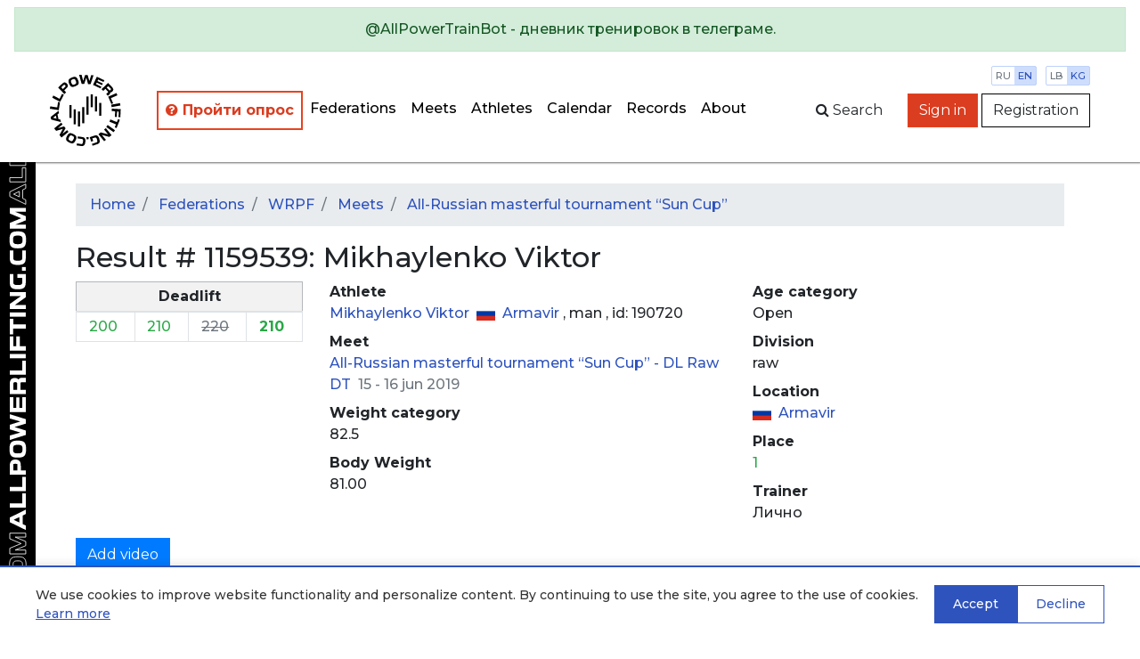

--- FILE ---
content_type: text/html; charset=utf-8
request_url: https://en.allpowerlifting.com/results/WRPF/2019/all-russian-masterful-tournament-sun-cup/result1159539/
body_size: 6026
content:

<!doctype html>
<html>
<head>
  <!-- Standard Meta -->
  <meta charset="utf-8"/>
  <meta http-equiv="X-UA-Compatible" content="IE=edge,chrome=1"/>
  
  
    <meta name="viewport" content='width=device-width user-scalable=yes'/>
  


  <!-- Site Properties -->
  <title>
    
  Mikhaylenko Viktor
   - 
  All-Russian masterful tournament “Sun Cup”
   - 
  result
  #
  1159539

  </title>

  <link rel="shortcut icon" href="/static/img/favicon/favicon-48.18717a65d29e.ico" type="image/x-icon">
  <link rel="apple-touch-icon" href="/static/img/favicon/favicon-512.54f331f545bb.png">

  <link rel="stylesheet" href="//maxcdn.bootstrapcdn.com/bootstrap/4.3.1/css/bootstrap.min.css"/>
  <link rel="stylesheet" href="//fonts.googleapis.com/css?family=Montserrat:300,400,500,600,700&subset=latin,cyrillic"/>
  <link rel="stylesheet" href="/static/flags/flag-icon.min.61bbaf7c851d.css"/>
  <link rel="stylesheet" href="/static/font-awesome/font-awesome.min.bf0c425cdb73.css"/>
  <link rel="stylesheet" href="/static/css/main.1fae6a4457ce.css"/>
  <link rel="stylesheet" href="/static/css/top-photo-block.de1c00c87b62.css"/>
  <script src="//code.jquery.com/jquery-3.2.1.min.js" crossorigin="anonymous">
  </script>
  <script src="//cdnjs.cloudflare.com/ajax/libs/popper.js/1.12.9/umd/popper.min.js"
          integrity="sha384-ApNbgh9B+Y1QKtv3Rn7W3mgPxhU9K/ScQsAP7hUibX39j7fakFPskvXusvfa0b4Q" crossorigin="anonymous">
  </script>
  <script src="//stackpath.bootstrapcdn.com/bootstrap/4.3.1/js/bootstrap.min.js"
          integrity="sha384-JjSmVgyd0p3pXB1rRibZUAYoIIy6OrQ6VrjIEaFf/nJGzIxFDsf4x0xIM+B07jRM" crossorigin="anonymous"></script>
  <script src="/static/js/autocomplete.309566c5c25c.js">
  </script>
  <script src="/static/js/cookies.cea47f3936d1.js">
  </script>

  <!-- Yandex.Metrika counter -->
<script type="text/javascript" >
   (function(m,e,t,r,i,k,a){m[i]=m[i]||function(){(m[i].a=m[i].a||[]).push(arguments)};
   m[i].l=1*new Date();k=e.createElement(t),a=e.getElementsByTagName(t)[0],k.async=1,k.src=r,a.parentNode.insertBefore(k,a)})
   (window, document, "script", "https://mc.yandex.ru/metrika/tag.js", "ym");

   ym(64697500, "init", {
        clickmap:true,
        trackLinks:true,
        accurateTrackBounce:true
   });
</script>
<noscript><div><img src="https://mc.yandex.ru/watch/64697500" style="position:absolute; left:-9999px;" alt="" /></div></noscript>
<!-- /Yandex.Metrika counter -->
  
  <script src="/static/js/gallery.2dbb11a00aec.js">
  </script>
  <script src="/static/js/video.633360d84ba4.js">
  </script>

</head>
<body style="min-width: 1000px">
  
    <div class="position-static alert alert-info w-100 m-0 d-lg-none d-xl-none text-center" style="z-index: 1000">
      
        Mobile version<br><a href="http://m.en.allpowerlifting.com">m.en.allpowerlifting.com</a>
      
      <button type="button" class="close" data-dismiss="alert" aria-label="Close">
        <span aria-hidden="true">&times;</span>
      </button>
    </div>
  
  


<nav id="slide-menu" class="slide-menu d-flex flex-column">
  <div class="slide-menu__header">
    <div class="slide-menu__top">
      <a href="/" class="d-block mb-4">
        <img src="/static/img/logo-mobile.0b6ac832bbf6.svg" alt="AllPowerlifting.com">
      </a>
      <div class="menu-trigger menu-trigger--close">✕</div>
    </div>
    <form action="/lifters/">
      <div class="input-group">
        <input data-toggle="autocomplete" type="text" name="name" placeholder='Athlete search'
               autocomplete="off" class="form-control"/>
        <div class="input-group-append">
          <button name="search" class="btn btn-dark">
            <span class="fa fa-search">
            </span>
          </button>
        </div>
      </div>
    </form>
  </div>
  <div class="slide-menu__content flex-fill">
    <ul class="navbar-nav">
      <li class="nav-item ap-nav-item">
        <a href="/federations/" class="nav-link">Federations</a>
      </li>
      <li class="nav-item ap-nav-item">
        <a href="/results/" class="nav-link">Meets</a>
      </li>
      <li class="nav-item ap-nav-item">
        <a href="/lifters/" class="nav-link">Athletes</a>
      </li>
      <li class="nav-item ap-nav-item">
        <a href="/calendar/" class="nav-link">Calendar</a>
      </li>
      <li class="nav-item ap-nav-item">
        <a href="/records/" class="nav-link">Records</a>
      </li>
      <li class="nav-item ap-nav-item">
        <a href="/about/" class="nav-link">About</a>
      </li>
    </ul>
  </div>
  <div class="slide-menu__footer">
  </div>
</nav>

  <div class="wrapper">
    


<div class="wrapper__overlay"></div>

<nav class="ap-navbar mb-4">
  <a role="alert" target="_blank" href="https://t.me/AllPowerTrainBot">
    <div class="alert alert-success text-center">
      @AllPowerTrainBot - дневник тренировок в телеграме.
    </div>
  </a>
  <div class="d-flex flex-fill">
    <div class="d-none d-sm-block ap-navbar__logo">
      <a href="/">
        <img src="/static/img/circle-logo.8341bacc31b4.svg" alt="AllPowerlifting.com" style="height: 80px;">
      </a>
    </div>
    <div
        class="d-flex flex-column justify-content-end align-items-end justify-content-sm-center align-items-sm-center d-lg-none">
      <div class="d-block d-sm-none ap-navbar__logo">
        <a href="/">
          <img src="/static/img/logo-mobile.0b6ac832bbf6.svg" alt="AllPowerlifting.com" style="max-height: 80px;">
        </a>
      </div>
      <div class="menu-trigger mb-2"><span class="fa fa-bars"></span></div>
    </div>
    <div class="d-none d-lg-flex justify-content-end align-items-center">
      <ul class="navbar-nav flex-column flex-lg-row ap-navbar-nav">
        <li class="nav-item ap-nav-item font-weight-bold" style="border: 2px solid #e74320 !important;"
            title="С целью улучшения качества сервиса, просим пройти опрос">
          <a href="https://docs.google.com/forms/d/e/1FAIpQLSfKNU0hB6IOWzQbFCbL33vc0kYec8R4zzgJaMFedq-53VUhfw/viewform?usp=dialog"
             style="color: #da3d20 !important"
             class="nav-link" target="_blank">
            <i class="fa fa-question-circle"></i>
            Пройти опрос</a>
        </li>
        <li class="nav-item ap-nav-item">
          <a href="/federations/" class="nav-link">Federations</a>
        </li>
        <li class="nav-item ap-nav-item">
          <a href="/results/" class="nav-link">Meets</a>
        </li>
        <li class="nav-item ap-nav-item">
          <a href="/lifters/" class="nav-link">Athletes</a>
        </li>
        <li class="nav-item ap-nav-item">
          <a href="/calendar/" class="nav-link">Calendar</a>
        </li>
        <li class="nav-item ap-nav-item">
          <a href="/records/" class="nav-link">Records</a>
        </li>
        <li class="nav-item ap-nav-item">
          <a href="/about/" class="nav-link">About</a>
        </li>
      </ul>
    </div>
    <div class="flex-fill"></div>
    <div
        class="ap-navbar__subpanel d-flex flex-column flex-sm-row justify-content-end align-items-end align-items-sm-center">
      <div class="ap-navbar__search d-none d-sm-block">
        <div id="collapse-search" class="ap-navbar__search-form collapse">
          <form action="/lifters/">
            <div class="input-group">
              <input data-toggle="autocomplete" type="text" name="name" placeholder='Athlete search'
                     autocomplete="off" class="form-control"/>
            </div>
          </form>
        </div>
        <button class="btn" for="search" data-toggle="collapse" data-target="#collapse-search" aria-expanded="false"
                aria-controls="collapse-search">
          <span class="fa fa-search"></span><span class="d-none d-sm-inline">&nbspSearch</span>
        </button>
      </div>

      <div class="settings">
        <div class="settings__item">
          <a href="http://allpowerlifting.com/results/WRPF/2019/all-russian-masterful-tournament-sun-cup/result1159539/" class="settings__item_param">ru</a>
          <a href="http://en.allpowerlifting.com/results/WRPF/2019/all-russian-masterful-tournament-sun-cup/result1159539/" class="settings__item_param active">en</a>
        </div>
        <div class="settings__item">
          <a href="/weight-unit/lb/"
             class="settings__item_param">lb</a>
          <a href="/weight-unit/kg/"
             class="settings__item_param active">kg</a>
        </div>
      </div>

      
        <div class="text-right">
          <a href="/login/" class="btn btn-danger">Sign in</a>
          <a href="/registration/" class="btn btn-light">Registration</a>
        </div>
      
    </div>
  </div>
</nav>


    <div class="content">
      
  <div class="container">
    
<ol class="breadcrumb">
  <li class="breadcrumb-item">
    <a href="/">Home</a>
  </li>
  
    
      
        <li class="breadcrumb-item">
          <a href="/federations/">
            Federations
          </a>
        </li>
      
    
      
        <li class="breadcrumb-item">
          <a href="/federations/WRPF/">
            WRPF
          </a>
        </li>
      
    
      
        <li class="breadcrumb-item">
          <a href="/federations/WRPF/results/">
            Meets
          </a>
        </li>
      
    
      
        <li class="breadcrumb-item">
          <a href="/results/WRPF/2019/all-russian-masterful-tournament-sun-cup/">
            All-Russian masterful tournament “Sun Cup”
          </a>
        </li>
      
    
  
</ol>

    

    




    <div class="row">
      <div class="col-lg-12">
        <h2>Result # 1159539: Mikhaylenko Viktor</h2>
      </div>
    </div>
    <div class="row">
      <div class="col-lg-3">
        <table class="table-bordered table-sm table">
          
          
          
            <thead>
            <tr class="table-secondary">
              <th colspan="5" class="text-center">Deadlift</th>
            </tr>
            </thead>
            <tbody>
            


  <td class="detail text-right">
    


  <span class="text-success">
    200<span style="opacity:0">.0</span>
  </span>

<div class="text-right">
  
  
</div>

  </td>

  <td class="detail text-right">
    


  <span class="text-success">
    210<span style="opacity:0">.0</span>
  </span>

<div class="text-right">
  
  
</div>

  </td>

  <td class="detail text-right">
    


  <span class="text-secondary">
    <del>
      220<span style="opacity:0">.0</span>
    </del>
  </span>

<div class="text-right">
  
  
</div>

  </td>

<td class="font-weight-bold border-right text-right">
  


  <span class="text-success">
    210<span style="opacity:0">.0</span>
  </span>

<div class="text-right">
  
  
</div>

  
</td>

            </tbody>
          
          
        </table>
      </div>
      <div class="col-lg-5">
        <dl>
          <dt>Athlete</dt>
          <dd>
            <a href="/lifters/RUS/mikhaylenko-viktor-190720/">
              Mikhaylenko Viktor
            </a>
            <span class="ml-1">
              
  <i class="flag-icon-ru flag-icon mr-1">
  </i>
  <a href="/locations/RUS/1539/"
     title="Россия, Краснодарский Край, Армавир">
    Armavir
  </a>


            </span>
            , 
            <span>
              
                man
              
            </span>
            , id: 
            190720
          </dd>
          <dt>Meet</dt>
          <dd>
            <a href="/results/WRPF/2019/all-russian-masterful-tournament-sun-cup/">
              All-Russian masterful tournament “Sun Cup”
               - 
              <a href="/results/WRPF/2019/all-russian-masterful-tournament-sun-cup/dl-raw-dt/">
                DL Raw DT
              </a>
            </a>
            <span class="text-secondary ml-1">15 - 16 jun 2019</span>
          </dd>
          <dt>Weight category</dt>
          <dd>
            82.5
          </dd>
          <dt>Body Weight</dt>
          <dd>
            81.00
          </dd>
        </dl>
      </div>
      <div class="col-lg-4">
        <dl>
          <dt>Age category</dt>
          <dd>
            Open
          </dd>
          <dt>Division</dt>
          <dd>
            
              raw
            
          </dd>
          <dt>Location</dt>
          <dd>
            
  <i class="flag-icon-ru flag-icon mr-1">
  </i>
  <a href="/locations/RUS/1539/"
     title="Россия, Краснодарский Край, Армавир">
    Armavir
  </a>


          </dd>
          <dt>Place</dt>
          <dd>
            
  <div class="text-success">1</div>


          </dd>
          
            <dt>Trainer</dt>
            <dd>
              Лично 
            </dd>
          
        </dl>
      </div>
    </div>
    <div class="row">
      <div class="col-lg-12">
        <a data-toggle="collapse" href="#videoAddForm" aria-expanded="false" aria-controls="collapseExample"
           class="mb-2 btn-primary btn">
          Add video
        </a>
        

<div id="videoAddForm" class="collapse mb-2 ">
  <div class="card">
    <div class="card-body">
      <form method="post" action="?video">
        <input type="hidden" name="csrfmiddlewaretoken" value="hO6B0pxLIxtRueJk3LJ2AAanOMBkyYcoIcF952YjR7kXB3IgjVv1hPFpAoyjtMJW">
        <div class="form-group required"><label for="id_url">YouTube</label><input type="url" name="url" maxlength="100" class="form-control" placeholder="YouTube" title="" required id="id_url"></div>
<div class="form-group"><label for="id_event">Attempt</label><select name="event" class="form-control" title="" id="id_event">
  <option value="D1">D1 200.0</option>

  <option value="D2">D2 210.0</option>

  <option value="D3">D3 -220.0</option>

  <option value="Dead">D 210.0</option>

</select></div>
<div class="form-group required"><label for="id_captcha">Captcha</label><script src="https://www.google.com/recaptcha/api.js"></script>
<script type="text/javascript">
    // Submit function to be called, after reCAPTCHA was successful.
    var onSubmit_769f69bfd763410f9d6e9cc34a70b098 = function(token) {
        console.log("reCAPTCHA validated for 'data-widget-uuid=\"769f69bfd763410f9d6e9cc34a70b098\"'")
    };
</script>

<div class="g-recaptcha"
     data-sitekey="6LeE1AAVAAAAAJIEvA8h_xUbU6GvnbKndKzoWHwl" class="form-control" title="" required id="id_captcha" data-widget-uuid="769f69bfd763410f9d6e9cc34a70b098" data-callback="onSubmit_769f69bfd763410f9d6e9cc34a70b098" data-size="normal"
>
</div>

<input type="hidden" class="form-control"></div>
        <div class="form-group">
          <button type="submit" class="btn-primary btn">Send</button>
        </div>
      </form>
    </div>
  </div>
</div>

      </div>
    </div>
    <div class="row">
      <div class="col-lg-12">
        <a data-toggle="collapse" href="#galleryAddForm" aria-expanded="false" aria-controls="collapseExample"
           class="mb-2 btn-primary btn">
          Add photo
        </a>
        

<div id="galleryAddForm" class="collapse mb-2 ">
  <div class="card">
    <div class="card-body">
      <form method="post" enctype="multipart/form-data" action="?gallery">
        <input type="hidden" name="csrfmiddlewaretoken" value="hO6B0pxLIxtRueJk3LJ2AAanOMBkyYcoIcF952YjR7kXB3IgjVv1hPFpAoyjtMJW">
        
        <div class="form-group required"><label for="id_file">Photo</label><input type="file" name="file" accept="image/*" class="form-control-file" title="" required id="id_file"></div>
<div class="form-group"><label for="id_name">Name</label><input type="text" name="name" maxlength="100" class="form-control" placeholder="Name" title="" id="id_name"></div>
<div class="form-group"><label for="id_event">Attempt</label><select name="event" class="form-control" title="" id="id_event">
  <option value="D1">D1 200.0</option>

  <option value="D2">D2 210.0</option>

  <option value="D3">D3 -220.0</option>

  <option value="Dead">D 210.0</option>

</select></div>
<div class="form-group required"><label for="id_captcha">Captcha</label><script src="https://www.google.com/recaptcha/api.js"></script>
<script type="text/javascript">
    // Submit function to be called, after reCAPTCHA was successful.
    var onSubmit_fc779f788ac648d6aba5ac3031d0c8c7 = function(token) {
        console.log("reCAPTCHA validated for 'data-widget-uuid=\"fc779f788ac648d6aba5ac3031d0c8c7\"'")
    };
</script>

<div class="g-recaptcha"
     data-sitekey="6LeE1AAVAAAAAJIEvA8h_xUbU6GvnbKndKzoWHwl" class="form-control" title="" required id="id_captcha" data-widget-uuid="fc779f788ac648d6aba5ac3031d0c8c7" data-callback="onSubmit_fc779f788ac648d6aba5ac3031d0c8c7" data-size="normal"
>
</div>

<input type="hidden" class="form-control"></div>
        <div class="form-group">
          <button type="submit" id="recaptcha-submit" class="btn-primary btn">Send</button>
        </div>
      </form>
    </div>
  </div>
</div>

      </div>
    </div>
  </div>


      <div class="logo-side d-none d-lg-block">
        <div class="logo-side__img"></div>
      </div>
    </div>

    

<footer class="page-footer font-small teal py-4">
  <div class="container-fluid text-center text-md-left">
    <div class="row">
      <div class="col text-center">
        <a href="/issue/add">Report issue</a>
       </div>
      <div class="col text-center">
        <a href="/legal/offer/">Пользовательское соглашение</a>
       </div>
      <div class="col text-center">
        <a href="/legal/privacy/">Политика конфиденциальности</a>
       </div>
    </div>
  </div>
  <div class="text-center py-3"><a href="/">AllPowerlifting.com</a></div>
  <div class="text-center">© 2006-2026</div>
</footer>

  </div>

  


<div id="cookie-banner" class="cookie-banner" style="display: none;">
  <div class="cookie-banner__content">
    <div class="cookie-banner__text">
      
        <p>We use cookies to improve website functionality and personalize content. By continuing to use the site, you agree to the use of cookies.
        <a href="/legal/privacy/" target="_blank">Learn more</a></p>
      
    </div>
    <div class="cookie-banner__buttons">
      <button id="cookie-accept" class="cookie-banner__btn cookie-banner__btn--accept">
        
          Accept
        
      </button>
      <button id="cookie-decline" class="cookie-banner__btn cookie-banner__btn--decline">
        
          Decline
        
      </button>
    </div>
  </div>
</div>


  
  
<div id="galleryModal" tabindex="-1" role="dialog" aria-hidden="false" class="fade modal">
  <div role="document" class="modal-dialog">
    <div class="modal-content">
      <div class="modal-header">
        <h5 id="exampleModalLabel" class="modal-title">View photo</h5>
        <button type="button" data-dismiss="modal" aria-label="Close" class="close">
          <span aria-hidden="true">
            &times;
          </span>
        </button>
      </div>
      <div class="modal-body">
        <img class="w-100"/>
      </div>
      <div class="modal-footer">
        <button type="button" data-dismiss="modal" class="btn-secondary btn">Close</button>
      </div>
    </div>
  </div>
</div>

  
<div id="videoModal" tabindex="-1" role="dialog" aria-hidden="true" class="fade modal">
  <div role="document" class="modal-dialog">
    <div class="modal-content">
      <div class="modal-header">
        <h5 id="exampleModalLabel" class="modal-title">Video watching</h5>
        <button type="button" data-dismiss="modal" aria-label="Close" class="close">
          <span aria-hidden="true">&times;</span>
        </button>
      </div>
      <div class="embed-responsive-16by9 embed-responsive modal-body">
        <iframe type="text/html" frameborder="0" class="w-100 embed-responsive-item">
        </iframe>
      </div>
      <div class="modal-footer">
        <button type="button" data-dismiss="modal" class="btn-secondary btn">Close</button>
      </div>
    </div>
  </div>
</div>


  <script src="/static/js/app.831bdc142215.js" defer></script>
</body>
</html>


--- FILE ---
content_type: text/html; charset=utf-8
request_url: https://www.google.com/recaptcha/api2/anchor?ar=1&k=6LeE1AAVAAAAAJIEvA8h_xUbU6GvnbKndKzoWHwl&co=aHR0cHM6Ly9lbi5hbGxwb3dlcmxpZnRpbmcuY29tOjQ0Mw..&hl=en&v=9TiwnJFHeuIw_s0wSd3fiKfN&size=normal&anchor-ms=20000&execute-ms=30000&cb=7u6cqjctcnmu
body_size: 48916
content:
<!DOCTYPE HTML><html dir="ltr" lang="en"><head><meta http-equiv="Content-Type" content="text/html; charset=UTF-8">
<meta http-equiv="X-UA-Compatible" content="IE=edge">
<title>reCAPTCHA</title>
<style type="text/css">
/* cyrillic-ext */
@font-face {
  font-family: 'Roboto';
  font-style: normal;
  font-weight: 400;
  font-stretch: 100%;
  src: url(//fonts.gstatic.com/s/roboto/v48/KFO7CnqEu92Fr1ME7kSn66aGLdTylUAMa3GUBHMdazTgWw.woff2) format('woff2');
  unicode-range: U+0460-052F, U+1C80-1C8A, U+20B4, U+2DE0-2DFF, U+A640-A69F, U+FE2E-FE2F;
}
/* cyrillic */
@font-face {
  font-family: 'Roboto';
  font-style: normal;
  font-weight: 400;
  font-stretch: 100%;
  src: url(//fonts.gstatic.com/s/roboto/v48/KFO7CnqEu92Fr1ME7kSn66aGLdTylUAMa3iUBHMdazTgWw.woff2) format('woff2');
  unicode-range: U+0301, U+0400-045F, U+0490-0491, U+04B0-04B1, U+2116;
}
/* greek-ext */
@font-face {
  font-family: 'Roboto';
  font-style: normal;
  font-weight: 400;
  font-stretch: 100%;
  src: url(//fonts.gstatic.com/s/roboto/v48/KFO7CnqEu92Fr1ME7kSn66aGLdTylUAMa3CUBHMdazTgWw.woff2) format('woff2');
  unicode-range: U+1F00-1FFF;
}
/* greek */
@font-face {
  font-family: 'Roboto';
  font-style: normal;
  font-weight: 400;
  font-stretch: 100%;
  src: url(//fonts.gstatic.com/s/roboto/v48/KFO7CnqEu92Fr1ME7kSn66aGLdTylUAMa3-UBHMdazTgWw.woff2) format('woff2');
  unicode-range: U+0370-0377, U+037A-037F, U+0384-038A, U+038C, U+038E-03A1, U+03A3-03FF;
}
/* math */
@font-face {
  font-family: 'Roboto';
  font-style: normal;
  font-weight: 400;
  font-stretch: 100%;
  src: url(//fonts.gstatic.com/s/roboto/v48/KFO7CnqEu92Fr1ME7kSn66aGLdTylUAMawCUBHMdazTgWw.woff2) format('woff2');
  unicode-range: U+0302-0303, U+0305, U+0307-0308, U+0310, U+0312, U+0315, U+031A, U+0326-0327, U+032C, U+032F-0330, U+0332-0333, U+0338, U+033A, U+0346, U+034D, U+0391-03A1, U+03A3-03A9, U+03B1-03C9, U+03D1, U+03D5-03D6, U+03F0-03F1, U+03F4-03F5, U+2016-2017, U+2034-2038, U+203C, U+2040, U+2043, U+2047, U+2050, U+2057, U+205F, U+2070-2071, U+2074-208E, U+2090-209C, U+20D0-20DC, U+20E1, U+20E5-20EF, U+2100-2112, U+2114-2115, U+2117-2121, U+2123-214F, U+2190, U+2192, U+2194-21AE, U+21B0-21E5, U+21F1-21F2, U+21F4-2211, U+2213-2214, U+2216-22FF, U+2308-230B, U+2310, U+2319, U+231C-2321, U+2336-237A, U+237C, U+2395, U+239B-23B7, U+23D0, U+23DC-23E1, U+2474-2475, U+25AF, U+25B3, U+25B7, U+25BD, U+25C1, U+25CA, U+25CC, U+25FB, U+266D-266F, U+27C0-27FF, U+2900-2AFF, U+2B0E-2B11, U+2B30-2B4C, U+2BFE, U+3030, U+FF5B, U+FF5D, U+1D400-1D7FF, U+1EE00-1EEFF;
}
/* symbols */
@font-face {
  font-family: 'Roboto';
  font-style: normal;
  font-weight: 400;
  font-stretch: 100%;
  src: url(//fonts.gstatic.com/s/roboto/v48/KFO7CnqEu92Fr1ME7kSn66aGLdTylUAMaxKUBHMdazTgWw.woff2) format('woff2');
  unicode-range: U+0001-000C, U+000E-001F, U+007F-009F, U+20DD-20E0, U+20E2-20E4, U+2150-218F, U+2190, U+2192, U+2194-2199, U+21AF, U+21E6-21F0, U+21F3, U+2218-2219, U+2299, U+22C4-22C6, U+2300-243F, U+2440-244A, U+2460-24FF, U+25A0-27BF, U+2800-28FF, U+2921-2922, U+2981, U+29BF, U+29EB, U+2B00-2BFF, U+4DC0-4DFF, U+FFF9-FFFB, U+10140-1018E, U+10190-1019C, U+101A0, U+101D0-101FD, U+102E0-102FB, U+10E60-10E7E, U+1D2C0-1D2D3, U+1D2E0-1D37F, U+1F000-1F0FF, U+1F100-1F1AD, U+1F1E6-1F1FF, U+1F30D-1F30F, U+1F315, U+1F31C, U+1F31E, U+1F320-1F32C, U+1F336, U+1F378, U+1F37D, U+1F382, U+1F393-1F39F, U+1F3A7-1F3A8, U+1F3AC-1F3AF, U+1F3C2, U+1F3C4-1F3C6, U+1F3CA-1F3CE, U+1F3D4-1F3E0, U+1F3ED, U+1F3F1-1F3F3, U+1F3F5-1F3F7, U+1F408, U+1F415, U+1F41F, U+1F426, U+1F43F, U+1F441-1F442, U+1F444, U+1F446-1F449, U+1F44C-1F44E, U+1F453, U+1F46A, U+1F47D, U+1F4A3, U+1F4B0, U+1F4B3, U+1F4B9, U+1F4BB, U+1F4BF, U+1F4C8-1F4CB, U+1F4D6, U+1F4DA, U+1F4DF, U+1F4E3-1F4E6, U+1F4EA-1F4ED, U+1F4F7, U+1F4F9-1F4FB, U+1F4FD-1F4FE, U+1F503, U+1F507-1F50B, U+1F50D, U+1F512-1F513, U+1F53E-1F54A, U+1F54F-1F5FA, U+1F610, U+1F650-1F67F, U+1F687, U+1F68D, U+1F691, U+1F694, U+1F698, U+1F6AD, U+1F6B2, U+1F6B9-1F6BA, U+1F6BC, U+1F6C6-1F6CF, U+1F6D3-1F6D7, U+1F6E0-1F6EA, U+1F6F0-1F6F3, U+1F6F7-1F6FC, U+1F700-1F7FF, U+1F800-1F80B, U+1F810-1F847, U+1F850-1F859, U+1F860-1F887, U+1F890-1F8AD, U+1F8B0-1F8BB, U+1F8C0-1F8C1, U+1F900-1F90B, U+1F93B, U+1F946, U+1F984, U+1F996, U+1F9E9, U+1FA00-1FA6F, U+1FA70-1FA7C, U+1FA80-1FA89, U+1FA8F-1FAC6, U+1FACE-1FADC, U+1FADF-1FAE9, U+1FAF0-1FAF8, U+1FB00-1FBFF;
}
/* vietnamese */
@font-face {
  font-family: 'Roboto';
  font-style: normal;
  font-weight: 400;
  font-stretch: 100%;
  src: url(//fonts.gstatic.com/s/roboto/v48/KFO7CnqEu92Fr1ME7kSn66aGLdTylUAMa3OUBHMdazTgWw.woff2) format('woff2');
  unicode-range: U+0102-0103, U+0110-0111, U+0128-0129, U+0168-0169, U+01A0-01A1, U+01AF-01B0, U+0300-0301, U+0303-0304, U+0308-0309, U+0323, U+0329, U+1EA0-1EF9, U+20AB;
}
/* latin-ext */
@font-face {
  font-family: 'Roboto';
  font-style: normal;
  font-weight: 400;
  font-stretch: 100%;
  src: url(//fonts.gstatic.com/s/roboto/v48/KFO7CnqEu92Fr1ME7kSn66aGLdTylUAMa3KUBHMdazTgWw.woff2) format('woff2');
  unicode-range: U+0100-02BA, U+02BD-02C5, U+02C7-02CC, U+02CE-02D7, U+02DD-02FF, U+0304, U+0308, U+0329, U+1D00-1DBF, U+1E00-1E9F, U+1EF2-1EFF, U+2020, U+20A0-20AB, U+20AD-20C0, U+2113, U+2C60-2C7F, U+A720-A7FF;
}
/* latin */
@font-face {
  font-family: 'Roboto';
  font-style: normal;
  font-weight: 400;
  font-stretch: 100%;
  src: url(//fonts.gstatic.com/s/roboto/v48/KFO7CnqEu92Fr1ME7kSn66aGLdTylUAMa3yUBHMdazQ.woff2) format('woff2');
  unicode-range: U+0000-00FF, U+0131, U+0152-0153, U+02BB-02BC, U+02C6, U+02DA, U+02DC, U+0304, U+0308, U+0329, U+2000-206F, U+20AC, U+2122, U+2191, U+2193, U+2212, U+2215, U+FEFF, U+FFFD;
}
/* cyrillic-ext */
@font-face {
  font-family: 'Roboto';
  font-style: normal;
  font-weight: 500;
  font-stretch: 100%;
  src: url(//fonts.gstatic.com/s/roboto/v48/KFO7CnqEu92Fr1ME7kSn66aGLdTylUAMa3GUBHMdazTgWw.woff2) format('woff2');
  unicode-range: U+0460-052F, U+1C80-1C8A, U+20B4, U+2DE0-2DFF, U+A640-A69F, U+FE2E-FE2F;
}
/* cyrillic */
@font-face {
  font-family: 'Roboto';
  font-style: normal;
  font-weight: 500;
  font-stretch: 100%;
  src: url(//fonts.gstatic.com/s/roboto/v48/KFO7CnqEu92Fr1ME7kSn66aGLdTylUAMa3iUBHMdazTgWw.woff2) format('woff2');
  unicode-range: U+0301, U+0400-045F, U+0490-0491, U+04B0-04B1, U+2116;
}
/* greek-ext */
@font-face {
  font-family: 'Roboto';
  font-style: normal;
  font-weight: 500;
  font-stretch: 100%;
  src: url(//fonts.gstatic.com/s/roboto/v48/KFO7CnqEu92Fr1ME7kSn66aGLdTylUAMa3CUBHMdazTgWw.woff2) format('woff2');
  unicode-range: U+1F00-1FFF;
}
/* greek */
@font-face {
  font-family: 'Roboto';
  font-style: normal;
  font-weight: 500;
  font-stretch: 100%;
  src: url(//fonts.gstatic.com/s/roboto/v48/KFO7CnqEu92Fr1ME7kSn66aGLdTylUAMa3-UBHMdazTgWw.woff2) format('woff2');
  unicode-range: U+0370-0377, U+037A-037F, U+0384-038A, U+038C, U+038E-03A1, U+03A3-03FF;
}
/* math */
@font-face {
  font-family: 'Roboto';
  font-style: normal;
  font-weight: 500;
  font-stretch: 100%;
  src: url(//fonts.gstatic.com/s/roboto/v48/KFO7CnqEu92Fr1ME7kSn66aGLdTylUAMawCUBHMdazTgWw.woff2) format('woff2');
  unicode-range: U+0302-0303, U+0305, U+0307-0308, U+0310, U+0312, U+0315, U+031A, U+0326-0327, U+032C, U+032F-0330, U+0332-0333, U+0338, U+033A, U+0346, U+034D, U+0391-03A1, U+03A3-03A9, U+03B1-03C9, U+03D1, U+03D5-03D6, U+03F0-03F1, U+03F4-03F5, U+2016-2017, U+2034-2038, U+203C, U+2040, U+2043, U+2047, U+2050, U+2057, U+205F, U+2070-2071, U+2074-208E, U+2090-209C, U+20D0-20DC, U+20E1, U+20E5-20EF, U+2100-2112, U+2114-2115, U+2117-2121, U+2123-214F, U+2190, U+2192, U+2194-21AE, U+21B0-21E5, U+21F1-21F2, U+21F4-2211, U+2213-2214, U+2216-22FF, U+2308-230B, U+2310, U+2319, U+231C-2321, U+2336-237A, U+237C, U+2395, U+239B-23B7, U+23D0, U+23DC-23E1, U+2474-2475, U+25AF, U+25B3, U+25B7, U+25BD, U+25C1, U+25CA, U+25CC, U+25FB, U+266D-266F, U+27C0-27FF, U+2900-2AFF, U+2B0E-2B11, U+2B30-2B4C, U+2BFE, U+3030, U+FF5B, U+FF5D, U+1D400-1D7FF, U+1EE00-1EEFF;
}
/* symbols */
@font-face {
  font-family: 'Roboto';
  font-style: normal;
  font-weight: 500;
  font-stretch: 100%;
  src: url(//fonts.gstatic.com/s/roboto/v48/KFO7CnqEu92Fr1ME7kSn66aGLdTylUAMaxKUBHMdazTgWw.woff2) format('woff2');
  unicode-range: U+0001-000C, U+000E-001F, U+007F-009F, U+20DD-20E0, U+20E2-20E4, U+2150-218F, U+2190, U+2192, U+2194-2199, U+21AF, U+21E6-21F0, U+21F3, U+2218-2219, U+2299, U+22C4-22C6, U+2300-243F, U+2440-244A, U+2460-24FF, U+25A0-27BF, U+2800-28FF, U+2921-2922, U+2981, U+29BF, U+29EB, U+2B00-2BFF, U+4DC0-4DFF, U+FFF9-FFFB, U+10140-1018E, U+10190-1019C, U+101A0, U+101D0-101FD, U+102E0-102FB, U+10E60-10E7E, U+1D2C0-1D2D3, U+1D2E0-1D37F, U+1F000-1F0FF, U+1F100-1F1AD, U+1F1E6-1F1FF, U+1F30D-1F30F, U+1F315, U+1F31C, U+1F31E, U+1F320-1F32C, U+1F336, U+1F378, U+1F37D, U+1F382, U+1F393-1F39F, U+1F3A7-1F3A8, U+1F3AC-1F3AF, U+1F3C2, U+1F3C4-1F3C6, U+1F3CA-1F3CE, U+1F3D4-1F3E0, U+1F3ED, U+1F3F1-1F3F3, U+1F3F5-1F3F7, U+1F408, U+1F415, U+1F41F, U+1F426, U+1F43F, U+1F441-1F442, U+1F444, U+1F446-1F449, U+1F44C-1F44E, U+1F453, U+1F46A, U+1F47D, U+1F4A3, U+1F4B0, U+1F4B3, U+1F4B9, U+1F4BB, U+1F4BF, U+1F4C8-1F4CB, U+1F4D6, U+1F4DA, U+1F4DF, U+1F4E3-1F4E6, U+1F4EA-1F4ED, U+1F4F7, U+1F4F9-1F4FB, U+1F4FD-1F4FE, U+1F503, U+1F507-1F50B, U+1F50D, U+1F512-1F513, U+1F53E-1F54A, U+1F54F-1F5FA, U+1F610, U+1F650-1F67F, U+1F687, U+1F68D, U+1F691, U+1F694, U+1F698, U+1F6AD, U+1F6B2, U+1F6B9-1F6BA, U+1F6BC, U+1F6C6-1F6CF, U+1F6D3-1F6D7, U+1F6E0-1F6EA, U+1F6F0-1F6F3, U+1F6F7-1F6FC, U+1F700-1F7FF, U+1F800-1F80B, U+1F810-1F847, U+1F850-1F859, U+1F860-1F887, U+1F890-1F8AD, U+1F8B0-1F8BB, U+1F8C0-1F8C1, U+1F900-1F90B, U+1F93B, U+1F946, U+1F984, U+1F996, U+1F9E9, U+1FA00-1FA6F, U+1FA70-1FA7C, U+1FA80-1FA89, U+1FA8F-1FAC6, U+1FACE-1FADC, U+1FADF-1FAE9, U+1FAF0-1FAF8, U+1FB00-1FBFF;
}
/* vietnamese */
@font-face {
  font-family: 'Roboto';
  font-style: normal;
  font-weight: 500;
  font-stretch: 100%;
  src: url(//fonts.gstatic.com/s/roboto/v48/KFO7CnqEu92Fr1ME7kSn66aGLdTylUAMa3OUBHMdazTgWw.woff2) format('woff2');
  unicode-range: U+0102-0103, U+0110-0111, U+0128-0129, U+0168-0169, U+01A0-01A1, U+01AF-01B0, U+0300-0301, U+0303-0304, U+0308-0309, U+0323, U+0329, U+1EA0-1EF9, U+20AB;
}
/* latin-ext */
@font-face {
  font-family: 'Roboto';
  font-style: normal;
  font-weight: 500;
  font-stretch: 100%;
  src: url(//fonts.gstatic.com/s/roboto/v48/KFO7CnqEu92Fr1ME7kSn66aGLdTylUAMa3KUBHMdazTgWw.woff2) format('woff2');
  unicode-range: U+0100-02BA, U+02BD-02C5, U+02C7-02CC, U+02CE-02D7, U+02DD-02FF, U+0304, U+0308, U+0329, U+1D00-1DBF, U+1E00-1E9F, U+1EF2-1EFF, U+2020, U+20A0-20AB, U+20AD-20C0, U+2113, U+2C60-2C7F, U+A720-A7FF;
}
/* latin */
@font-face {
  font-family: 'Roboto';
  font-style: normal;
  font-weight: 500;
  font-stretch: 100%;
  src: url(//fonts.gstatic.com/s/roboto/v48/KFO7CnqEu92Fr1ME7kSn66aGLdTylUAMa3yUBHMdazQ.woff2) format('woff2');
  unicode-range: U+0000-00FF, U+0131, U+0152-0153, U+02BB-02BC, U+02C6, U+02DA, U+02DC, U+0304, U+0308, U+0329, U+2000-206F, U+20AC, U+2122, U+2191, U+2193, U+2212, U+2215, U+FEFF, U+FFFD;
}
/* cyrillic-ext */
@font-face {
  font-family: 'Roboto';
  font-style: normal;
  font-weight: 900;
  font-stretch: 100%;
  src: url(//fonts.gstatic.com/s/roboto/v48/KFO7CnqEu92Fr1ME7kSn66aGLdTylUAMa3GUBHMdazTgWw.woff2) format('woff2');
  unicode-range: U+0460-052F, U+1C80-1C8A, U+20B4, U+2DE0-2DFF, U+A640-A69F, U+FE2E-FE2F;
}
/* cyrillic */
@font-face {
  font-family: 'Roboto';
  font-style: normal;
  font-weight: 900;
  font-stretch: 100%;
  src: url(//fonts.gstatic.com/s/roboto/v48/KFO7CnqEu92Fr1ME7kSn66aGLdTylUAMa3iUBHMdazTgWw.woff2) format('woff2');
  unicode-range: U+0301, U+0400-045F, U+0490-0491, U+04B0-04B1, U+2116;
}
/* greek-ext */
@font-face {
  font-family: 'Roboto';
  font-style: normal;
  font-weight: 900;
  font-stretch: 100%;
  src: url(//fonts.gstatic.com/s/roboto/v48/KFO7CnqEu92Fr1ME7kSn66aGLdTylUAMa3CUBHMdazTgWw.woff2) format('woff2');
  unicode-range: U+1F00-1FFF;
}
/* greek */
@font-face {
  font-family: 'Roboto';
  font-style: normal;
  font-weight: 900;
  font-stretch: 100%;
  src: url(//fonts.gstatic.com/s/roboto/v48/KFO7CnqEu92Fr1ME7kSn66aGLdTylUAMa3-UBHMdazTgWw.woff2) format('woff2');
  unicode-range: U+0370-0377, U+037A-037F, U+0384-038A, U+038C, U+038E-03A1, U+03A3-03FF;
}
/* math */
@font-face {
  font-family: 'Roboto';
  font-style: normal;
  font-weight: 900;
  font-stretch: 100%;
  src: url(//fonts.gstatic.com/s/roboto/v48/KFO7CnqEu92Fr1ME7kSn66aGLdTylUAMawCUBHMdazTgWw.woff2) format('woff2');
  unicode-range: U+0302-0303, U+0305, U+0307-0308, U+0310, U+0312, U+0315, U+031A, U+0326-0327, U+032C, U+032F-0330, U+0332-0333, U+0338, U+033A, U+0346, U+034D, U+0391-03A1, U+03A3-03A9, U+03B1-03C9, U+03D1, U+03D5-03D6, U+03F0-03F1, U+03F4-03F5, U+2016-2017, U+2034-2038, U+203C, U+2040, U+2043, U+2047, U+2050, U+2057, U+205F, U+2070-2071, U+2074-208E, U+2090-209C, U+20D0-20DC, U+20E1, U+20E5-20EF, U+2100-2112, U+2114-2115, U+2117-2121, U+2123-214F, U+2190, U+2192, U+2194-21AE, U+21B0-21E5, U+21F1-21F2, U+21F4-2211, U+2213-2214, U+2216-22FF, U+2308-230B, U+2310, U+2319, U+231C-2321, U+2336-237A, U+237C, U+2395, U+239B-23B7, U+23D0, U+23DC-23E1, U+2474-2475, U+25AF, U+25B3, U+25B7, U+25BD, U+25C1, U+25CA, U+25CC, U+25FB, U+266D-266F, U+27C0-27FF, U+2900-2AFF, U+2B0E-2B11, U+2B30-2B4C, U+2BFE, U+3030, U+FF5B, U+FF5D, U+1D400-1D7FF, U+1EE00-1EEFF;
}
/* symbols */
@font-face {
  font-family: 'Roboto';
  font-style: normal;
  font-weight: 900;
  font-stretch: 100%;
  src: url(//fonts.gstatic.com/s/roboto/v48/KFO7CnqEu92Fr1ME7kSn66aGLdTylUAMaxKUBHMdazTgWw.woff2) format('woff2');
  unicode-range: U+0001-000C, U+000E-001F, U+007F-009F, U+20DD-20E0, U+20E2-20E4, U+2150-218F, U+2190, U+2192, U+2194-2199, U+21AF, U+21E6-21F0, U+21F3, U+2218-2219, U+2299, U+22C4-22C6, U+2300-243F, U+2440-244A, U+2460-24FF, U+25A0-27BF, U+2800-28FF, U+2921-2922, U+2981, U+29BF, U+29EB, U+2B00-2BFF, U+4DC0-4DFF, U+FFF9-FFFB, U+10140-1018E, U+10190-1019C, U+101A0, U+101D0-101FD, U+102E0-102FB, U+10E60-10E7E, U+1D2C0-1D2D3, U+1D2E0-1D37F, U+1F000-1F0FF, U+1F100-1F1AD, U+1F1E6-1F1FF, U+1F30D-1F30F, U+1F315, U+1F31C, U+1F31E, U+1F320-1F32C, U+1F336, U+1F378, U+1F37D, U+1F382, U+1F393-1F39F, U+1F3A7-1F3A8, U+1F3AC-1F3AF, U+1F3C2, U+1F3C4-1F3C6, U+1F3CA-1F3CE, U+1F3D4-1F3E0, U+1F3ED, U+1F3F1-1F3F3, U+1F3F5-1F3F7, U+1F408, U+1F415, U+1F41F, U+1F426, U+1F43F, U+1F441-1F442, U+1F444, U+1F446-1F449, U+1F44C-1F44E, U+1F453, U+1F46A, U+1F47D, U+1F4A3, U+1F4B0, U+1F4B3, U+1F4B9, U+1F4BB, U+1F4BF, U+1F4C8-1F4CB, U+1F4D6, U+1F4DA, U+1F4DF, U+1F4E3-1F4E6, U+1F4EA-1F4ED, U+1F4F7, U+1F4F9-1F4FB, U+1F4FD-1F4FE, U+1F503, U+1F507-1F50B, U+1F50D, U+1F512-1F513, U+1F53E-1F54A, U+1F54F-1F5FA, U+1F610, U+1F650-1F67F, U+1F687, U+1F68D, U+1F691, U+1F694, U+1F698, U+1F6AD, U+1F6B2, U+1F6B9-1F6BA, U+1F6BC, U+1F6C6-1F6CF, U+1F6D3-1F6D7, U+1F6E0-1F6EA, U+1F6F0-1F6F3, U+1F6F7-1F6FC, U+1F700-1F7FF, U+1F800-1F80B, U+1F810-1F847, U+1F850-1F859, U+1F860-1F887, U+1F890-1F8AD, U+1F8B0-1F8BB, U+1F8C0-1F8C1, U+1F900-1F90B, U+1F93B, U+1F946, U+1F984, U+1F996, U+1F9E9, U+1FA00-1FA6F, U+1FA70-1FA7C, U+1FA80-1FA89, U+1FA8F-1FAC6, U+1FACE-1FADC, U+1FADF-1FAE9, U+1FAF0-1FAF8, U+1FB00-1FBFF;
}
/* vietnamese */
@font-face {
  font-family: 'Roboto';
  font-style: normal;
  font-weight: 900;
  font-stretch: 100%;
  src: url(//fonts.gstatic.com/s/roboto/v48/KFO7CnqEu92Fr1ME7kSn66aGLdTylUAMa3OUBHMdazTgWw.woff2) format('woff2');
  unicode-range: U+0102-0103, U+0110-0111, U+0128-0129, U+0168-0169, U+01A0-01A1, U+01AF-01B0, U+0300-0301, U+0303-0304, U+0308-0309, U+0323, U+0329, U+1EA0-1EF9, U+20AB;
}
/* latin-ext */
@font-face {
  font-family: 'Roboto';
  font-style: normal;
  font-weight: 900;
  font-stretch: 100%;
  src: url(//fonts.gstatic.com/s/roboto/v48/KFO7CnqEu92Fr1ME7kSn66aGLdTylUAMa3KUBHMdazTgWw.woff2) format('woff2');
  unicode-range: U+0100-02BA, U+02BD-02C5, U+02C7-02CC, U+02CE-02D7, U+02DD-02FF, U+0304, U+0308, U+0329, U+1D00-1DBF, U+1E00-1E9F, U+1EF2-1EFF, U+2020, U+20A0-20AB, U+20AD-20C0, U+2113, U+2C60-2C7F, U+A720-A7FF;
}
/* latin */
@font-face {
  font-family: 'Roboto';
  font-style: normal;
  font-weight: 900;
  font-stretch: 100%;
  src: url(//fonts.gstatic.com/s/roboto/v48/KFO7CnqEu92Fr1ME7kSn66aGLdTylUAMa3yUBHMdazQ.woff2) format('woff2');
  unicode-range: U+0000-00FF, U+0131, U+0152-0153, U+02BB-02BC, U+02C6, U+02DA, U+02DC, U+0304, U+0308, U+0329, U+2000-206F, U+20AC, U+2122, U+2191, U+2193, U+2212, U+2215, U+FEFF, U+FFFD;
}

</style>
<link rel="stylesheet" type="text/css" href="https://www.gstatic.com/recaptcha/releases/9TiwnJFHeuIw_s0wSd3fiKfN/styles__ltr.css">
<script nonce="ozHbBwUkUQFVuf__pVzA1g" type="text/javascript">window['__recaptcha_api'] = 'https://www.google.com/recaptcha/api2/';</script>
<script type="text/javascript" src="https://www.gstatic.com/recaptcha/releases/9TiwnJFHeuIw_s0wSd3fiKfN/recaptcha__en.js" nonce="ozHbBwUkUQFVuf__pVzA1g">
      
    </script></head>
<body><div id="rc-anchor-alert" class="rc-anchor-alert"></div>
<input type="hidden" id="recaptcha-token" value="[base64]">
<script type="text/javascript" nonce="ozHbBwUkUQFVuf__pVzA1g">
      recaptcha.anchor.Main.init("[\x22ainput\x22,[\x22bgdata\x22,\x22\x22,\[base64]/[base64]/[base64]/[base64]/[base64]/UltsKytdPUU6KEU8MjA0OD9SW2wrK109RT4+NnwxOTI6KChFJjY0NTEyKT09NTUyOTYmJk0rMTxjLmxlbmd0aCYmKGMuY2hhckNvZGVBdChNKzEpJjY0NTEyKT09NTYzMjA/[base64]/[base64]/[base64]/[base64]/[base64]/[base64]/[base64]\x22,\[base64]\x22,\[base64]/CrXzDhcKAJXjCgcKEwqE5wrTCgx/DjS8/[base64]/DmDJqL3vCjW/DssOLSFtcw6fDhsOuw7UjwpTDq27Co0DCv3DDnVY3LS/CjMOzw5p9EsKuKSxXw7U+w58cwobDnycxNsKYw6PDk8K2wo3DiMKfJsKeHcO9D8OCf8KuIMKPw7jCisOvTMOCeldDwr7CkMKTM8KBZcKmYxHDoCnCj8OQwo7CkMOjHRR7w4fDnMO6wpdfw7vCicOcwrrDi8OIAA3DpUXChkbDlXnDtMKPHWDDtkVbYMOmw68/CMOteMOQw64aw6nDpXrDriUlw4/CisKGw70/[base64]/CkwIowp0bwo/CpELCkibCoRUOQF7CgsOqwp/Dt8KdexjCqMOBeToBA1AOw73CsMKFe8KENCrDrcOCISsfci4Pw4BKLMORwqXDgsOVwoVrAsKhAGJLw4rCjQUER8K9wrTDnQo2fG1qw5/DvsKDI8ONw6zDpAFZKMOFTHjDpQvCowQLwrEICsO1UsKqw5HCgCDDpnkjF8OJwqlndsKgw4PDu8KPwrlRKmFQw5TCrsOSQgl3TA/CshUdZsOwfsKfO3NJw77DsSXDt8K+f8OJUcK+HcOxbMKKNcOLwqRPwp5HEQPDkz8APmvDqiHDoAMhwoAwSwB0XicmOxLCrMKxUMOTCMKxw4PDui3ChzjDr8OewofCny8XwpXCisK4wpcQLsOdY8OpwoXDoxDCiCTChxQ2bMO2TG/Dgk1BI8K/wqpAw45jOsOpOx1jw6fDhhg2PVk2woDDqsKdA2zDlMKOwoPCiMOJw4USWGh7wr/[base64]/[base64]/DocOeIMOOwpLDhMO4w79JwoQbLAF+Iw/DosKBe3rCnMO4wojCh3/[base64]/McOWHgIfw7pkfhfDoMKQb8K/w70xa8KtV1vDt1LDr8KawonCmMKYwp9wIsKKc8KFwo7DuMK+w65lwpnDhArCrMKEwoM9UWFrGBZNwqfCpMKHL8OubMK3JxzCkD/CpsKkw40nwrZbL8OcVxthw5zClsKFQ3RYURjCksKZNFLDnh9xYMKjBMKbJ1gGwr7DrcKcwofCoBlfasOmw5zDncKww7lIwo82w6kuw6LDlsOCZ8K/CsK0w7dLwqVtLcOsMk5qwovChnk7wqPCsGk/w6zDkRTCgQoJwqvDtMKiwqZ5AHDDo8OUwodcasOjW8O7w74LNcKZAWY/Li3Dh8K4dcOlEMO4HiZfAcOBM8KFQUhuBCPDtsOJw4VhQsKaX1cNT2d1w6TDssOqVGLCgCbDtS3DvwDCsMKwwpUWKsOZwoPCtxrCgMO1bwTCoHM0c1R+W8Kqd8KnfzrDq3dHw7UfLg/DpMKpw7XClsOjIxlaw7TDswliVDPCgMKcwonCssOKw6zDrcKnw53Dv8OXwrVRNG/CmcOTF3wiT8OAw7YOw6/Du8Ovw6XDqW7DoMK/wq7Ck8K9wp0MRsK/[base64]/Duj4+woDDhMOvw6bCjMOULMOEwozDkMK3wr1yecKVZTRxw5bCkMOKwq7DgmYHHAlwN8KfHErClcKgaSfDqMKUw6HDisK8w4bDscOESsOzw4vDocOqdsKXVcKOwo0sMVbCo1NRQcKOw5vDosKrcsOvQsOiw4M6DULCpSXCgjNaAjxxdQQpGFMXwok4w7wWwoPCpcK/CcKxw6/[base64]/w6DChsOHw6sYGsK4wpVMLsKZw6PCpB/[base64]/wqETw4PDtUHCnmt/wrfCnAdzN3LDvHEJwozCim3Ch8OBHUlaMcODw5XCrsK7w4AlMcKhw6nCkmjCmiXDu0Uqw7Z0WVclw503wr0Ew58rIsKxdCbDpcO0cjTDo0rCmy/DuMKfaig0w7nCnsO+TTvDncKJUcKTwqAeV8Oyw4sMbVlTV14CwqLCtMOjLMO6w5vCl8O6IsOPw4JlcMKFKGLDumfCrUDCqsKrwr/CoCExwpBCP8KmFMKkPsKVAsOaTjPDgsOWwo4ZIxPDqlppw5TCiCZfw7xEQF9Fw6hpw7UZw7PDmsKsYsKqcBIxw6wdNMKSwobCvsODd2TCkFktwqViw6/DvcKaQ2HDgcO9UGXDrsK1wpnCscOjw7vCtcKIXMOWClbDkMKRPMKLwo88QEHDlsO1wqUZe8K3w5jDqhgTG8OjScK7wrPCisKrFQfCg8KaHsOgw4HDuBHCgjfDlcOJNSIDwrrDkMOzOjkJw6NQwrVjPsOfwrRpPcKPwpjDpQTCiRQmHMKHw6/[base64]/VMOow7sDWsOIwoR3eMKAw4DCqjkMPznCrMOrZjpTw7Jyw5/ChsKlJsKqwrhYw5zCp8OdDCc2CcKdHcODwoTCsX/CtcKKw7HCnsKrOsOFwqDDo8K5CQvCucKRI8O2wqQ9IzgBPcOxw5x/[base64]/CssKWw73ChgxFw6QhwqXCjmrDgThzOwJeC8OywoLDlMObJcKwfsOqZMOSaT58dAItK8Kswr4vZCTDr8K9wqbCnyYjw4/Dsgp4KsKyGnHDqcK1wpLDuMOEX1x4FcKkLibCsz1ow7HCl8KBdsO1w5LDgljCozjDsTTDlAjDrsKhw7XDq8K/wp9ywoLDuRLClcKwf11qw58jwrPDoMOIwoPCmsKYwqliwpnDqsKhJRHCmGnCsA4nO8OJB8OcImF/EAPDm0YZw5w9wrXDrHkPwoFuwotEAw/DnsKFwoHDlMKRR8K/GsOcUgLDphTDhBHDvsOTECfCv8KQSWwiwp/DojfCncOvwp3CnwHCqip+wol4dMKZZV8jw5kqEz/Dn8Kpw604wo8qeAXCqkFEwr93w4XDlEHCo8O1w7p8dgbCsgvDusKqSsKZwqdww6dBEcOVw5fCvAvDqwLDp8O6dMOgcSnDgTd1fcOiGxVDw43Dq8KmC0DDlcK8woVZcyzDtMOswq/[base64]/wpdifcOyNTLDiEzDjsK2Z3bDsRJNMsKDwpfCjXfCocKhw6RrYx7CjMKzw5rDsUIww7/Dt1nDhsOtw5LCswXDo1fDksKhw45eBMOAOMKdw719ZWjChVUKQcOzwqoBwozDpV3DrWfDj8OQwoPDlWTCtcKPw4zDqcKrXUsQLsKDw4nDqMOZSkPChX/Cg8KnBHzDqsKCCcK4wpfDqyDDi8O0w4XDoBViw6Ipw4PCosOew6/Ck1NdUyTDtn/CuMKze8KLZihmFAQ4WMOrwolJwp3CnnkBw6V+wrZjOEJQw4AONljCrGbDnDZbwpttwqLCuMK7c8KRJyQ8w6XClsKONVlYwq0Nw61/[base64]/Ds3pXwpfDmMK/QRHDvkYJDcOpwoPDrW3DmsKYwrdMwr5ZDkQqA1Bdw4zDhcKrwoRaWkDDnwLDtsOMwrLDn2nDkMOOJjzDrcKoNcKdZ8Kcwo7ChgjCt8Kzw6vCkRrCmMOIw5/[base64]/[base64]/w65CwqDDoz/ClMKlw6JKecO7wrHDlsOhaB/CpTRtwpTCmkRzdcOKwpQ7SxjCk8OCXjvClcKlXsK5GsKVLMKSFCnCp8K+wp7DjMKWwofCuXNawqo3wo4Sw5sVEsKdwqV0eVfDjsOcOUbCiiR8LDgyFS/DtsKjw6zCg8OQwpvChm/DnRtDPm/[base64]/CrABrw7c1wrrCkSNJw6vCgcKhw74lM3TCvXLCqcOhcGLDkMO3w7cjOcOkw4XDszYuw61OwoDCjsOIwowxw4ZTAWbClzgAwpNwwq/DscKKL0vCvUcoEHzCo8ONwrkiw7LCnRnChsOUw7PCnsK1IXcZwpVow7cLJMOmRMKQw47DusOiwqHCtsOrw6caQEnCtGF5dG9fwrlhJcKVw7Bjwq9VwqfCoMKrbMKbBTPCn3LDoULCpsOveEMIw7LCrcOKVV7DpVcDw6vCucKlw6XDmwkQwrtmG2/CosK6woN2wolJwq4zwoTCuDPDhsO1djXDn25TJzDDk8OWwqnChcKWSl58w5jDj8ODwpZIw7Q3w4VxAT/DjWvDmcKBwpXDisOaw5Acw7LCgWvCvhUBw5HChcKSS298w4Zaw4rCiWUXUMO+T8O7ccOnTcOwwpfDn1LDisK0w5fDnVscN8KKOMOROnTDiCV8Z8KoesKWwpfDrEIhdi7Dh8KzwobDi8KMwqoLOyjDrhPCp30HJlpLwqtPXMOZw6/Dv8O9wqzDhcOLw4fCmsKnLcKew4A/[base64]/CjR3ChWDDsXnDnURnUsK3MMKnJcK/BmzDqcKqwr9Hw7rCjsOWwpnCosKtwozDncOFw6vDjsOPw4dOX0AqEy7Cv8KTF0UowoMwwr4zwp7CmiHCtcOiPl/CmQ3Chg7CvW9hW3XDlgtzdTIdwoI+w7QkcHPDosOkw7DDhsONE1Vcw7Rba8K2w5VOwoFWTsO9w5DCjCNnw7NzwobCoTBtwpQrwpPDgjPDiGfCicOSw7/DgMKjOcOtwprDsnM/wpUIwoJ/[base64]/Ci1TDkMKbw6bCscK8PRfCusKLwqZ7wqHCi8Kdw6wTV8OFA8Kqw6TCrMKtw4l/wotCesOxwrDDncOFCsKfwqwRVMKFw4hpX2jCtG7DosOIc8OUNsOTwrPDjCcHWcORdcOYwotbw7RJw4B0w5tgDsOHWVDCgHlDw5MHWF1QDFvCpMKEwps2ScOKw6TDucO0w49ZVRVgKMO+w4Jtw58fCwAKEVjCtMObOHzDh8K5w6k/Ah7DtsKZwpXCuFXDvQ/DpsKWZFbCsRg8LBXDqsOzw5/DlsKcacKHTEpswoV7w6nDkcOIwrDDpmkeJk9oJjtzw69xwpYJw64CesKwwqhow6Uuw5rDnMKAGsOcK2x4W2HDg8Kvw4IbFsKWwp8gRsOqwphMBsO4F8OfasO8JcK9wqPCnHrDqsKOQUJUeMODw65Xwo3ClG5bb8KKwpYUFFnCrykhMjQIRxbDscK/w73ChFvCtsKBw485w6kCwpgEBsO9wpQew6g3w6nDjn5yOcKJw44CwoYuwrvDsVQUcyLChsO0fAUuw7jDtMO7wr7Ckk7Di8KfDWMCHUYiwqB+wo/DpQnCoWpjwrZPVE3CnMKeS8O4ZsK+wq7DuMK/wrjCsDvDhkgrw7HDpMKXwoVXecKtJUjCtcKlYF7DoTpfw7pOwrojCRHCnnR/w6fDrcKlwrklw58dwqTCqk5ZR8KIw4E5woZaw7YPdy3CgUDDnw97w5PDmsKHw5/CokMswp5ONBrDk0vDiMKNX8OxwpzDhmzCtsOkwo80wr8BwpoxEFPCowp0A8O9wqAoGGLDg8K+woRcw7J4E8KvfMO9Pgl8wqNPw79qw6Mpw4hAw60swqvDlsKiKsOwQsO6wqdiAMKJXMK8wqhVw73CmcOcw7rDl27DvMKPSCQ6IcKfwr/DlsOBN8O4wq/[base64]/GMKfwodOw4zDscK/EsOpwr/Dl19bwrrDsA0Jw5wowr7DjEhwwoXDrcOKwq1DFMKlLMO3fizDthd3Rj0jBsOGIMKOw74/[base64]/DpsORPcKswqQIw5lCV8Kaw5kbZS19IsKqDcKOwqrDgcOwLsKdYH3DlVJRGCEQcHtqwrnCgcOnF8KqGcKww5jDtRTCjG3Cti5IwqJXw4TDjk0kYjhMU8OSVD58w77CikTCl8KPw6Bawo/Cp8OFw4nDicK0w5s9wqPColoPw57CocK8w7DDosOFw6fDsSMSwoFww4HDvMOLwo3Dn0rCk8OZw5Z5Gj5ARljDrnpochXDrjzDuRAaUMKfwqrCokjCpHd/E8KTw7Z2CMK4PArChMKFwr17dcOtPj7CmcO6wrzDisO/wo/CkwTCsFMaUQECw5DDjsOJFMK6VkhjDcOlw5dww4TDrMOswq7Dr8KDwqrDiMKLFQPCgF5dwoZ7w5TDlcKkcAbDpQFWwqg3w6jDusOqw7LCu3YXworCsxUHw6RSAl/CisKPwr3CgcKQJGZSSUhmwrfCpMOACV/[base64]/w4rCtsKzwokfFXorwr/DqEnCmsOMVMKlwr5BRg/DtifCtGFGwotCHjF+w6pLw4LDgcKwNVHCngTCjsO6YiLCoi/DlcOhwq4lwrnDsMOzGDzDqlM8IyfDqMOUwqbDosORwpUAfcOMXsK+w5BLOzAUX8OHwo8jw55XGGojHCsWfMOdw6UbZC8Wf17CncOLcsOPwrDDjWDDgMK9STnCsDLCjVBeNMONw58Uw6jCg8OAwoRRw4INw6sWO0g5MUs9L3HCnsKbacKdci42A8OUw7k/BcOdwrh9LcKkXidEwq11EcKDwqvCo8OyXjdfwo0hw4vCvwzDrcKAw494exzDocKnw6DChTNkA8KxwrHDklHDrcKFw5Ngw6htJkrChMKlw5XDs1zCocKRbcO3OSVMw7XChREdZCQwwqt0w7vCh8OIwq3Dp8O5wq/DjHDCmMKNw5JDw5gEw4E9AsKsw6TCrVjDpCrCkRMcDMKxKMKkCF0Tw7tKUcOowosJwplsUsKIw6RHw759WcOlw4B8A8O8IsOvw6IXw64MMMOfwrt6RjhLXkl0w7M5JDTDpWRYwqXCvU7DosKdWD3Dq8KVwqjDvMK0wpRRwqp1PiASOzBrB8OKw6Z/Z3wCwp1UZ8K1wo7DmsOndxnDscKTw5x+AzjChAAPwppDwqFgBcOEwpHChhMKG8O+w4kww6LDiD3CiMOCMsKYAsOwIX/DujnCqsKKwq/[base64]/[base64]/CrS1kbsODY8KgbsK8wrHDlcK2wqzCrj5oFsK6acKFQWkWw7jCjcODA8KdTMKVS2oaw6PClC82JQlswoDCmQ3CucKtw7XDn2zClsOxJ3zCgsK8D8KhwoHChVRFa8KwLcOTXsKYCMODw5bCplbCv8K+V1M1wpBULcOPE009BcKOI8Ogw4rDpMK4w4zCrsOtCMKdfzNfw7/[base64]/CqcODwohMw5fCosK/[base64]/w47CnMOUwrlsG8OMw7nCugHCizYsTUoew6J5P3DCoMK8wqJjPCkadVgBw4hzw7gDBMOwHDMHwoo4w6NJXDnDp8Onw4Fvw4HDo0p0W8K4Xn5hd8Otw5XDucK+HsKdGMONWsKgw6olCHZQw5NEIXPDjhrCvMKxwr86wpMrwqMvIlTDt8KGeRQewovDv8KEwqEOwq/DlcOFw7VfbgwMw64Aw5bCl8KaKcOqwq96MsOuw6hNesO2w7sVbTXCvBvCtgLCk8KcTMKqw63DkDRhw7Qzw4k8wr9nw6hOw7RWwqAFwpTCgwXDiBLDhxrDhHBJwo5ZZcOqwpx2DgNbOQBSw4N/woYjwqjCtmRnMcKKVMKzAMOSw7LDuSdZOMO6wo3CgMKQw7LCkcKLw6PDsVBOwr0ATQPCk8K4wrF0T8KVAnAwwpd6Y8OWwqvDlW0xwprDvm/DmsOHwqonHjPDrsKHwosCQx/[base64]/[base64]/CgcK7w6RCw7LDgsKnXcKXOhnDu8OGHH7CnMObwrbCvcKGwrRZw77CucKFUMKPd8KBYXHDjMOTdsOuwp8sYR5mw4/Dg8O+AEQ6AcO3w4s+wrjCr8OzBMO/wrI1w7RFRGFQw79xw7F4bRBuw5cKwrLCmMKEwqTCocK6FlvDimrCvMO8w4s1w4wJwoBOw4w/w4ZDwqnDm8ORSMKgT8OsWk4mwrTDgsKxw6TCjsO7wrxaw6HCt8O/URErLsKEBcOzAkUtwofDmcOrCMOoYjw6w4DCiUPCo0pyJ8KKVRdBwrjCrMKCw4TDp3llwpcYwqbDsWPChC/CsMOXwrnCkwEeesK8wqXDiT/[base64]/[base64]/[base64]/DmTFHwrfClsK3wp1Bd8OzQsKvwp9Mw4DDlcK0KsKiLhMDw48swrXCtcOAFsOhwrTCr8KLworCgzUmOcK5w4YGSidnwrnCqAzDuzrCp8OjWFnCmBXCnMK+ThVfeAAtVcKsw4hfwpFUDBfDv0Jjw6XCoz1SwozClDnDssOvVwxfwqg/XlIcw6xAasKFcMK6w71KMsOVFgbCjVIUEB7DkMOXLcKYD19KSlvDlMO3aRvCkXTCoibDsCIrw6XDuMOVPsKvw4jDn8O/wrTDlWgowoTCsRLDmHPCmjk5w7Ibw57DmsOMwpvDhcONTMKww5rDrsK6w6PDi3IlNEzCk8OcTMOLwpokcmdFw6sJI0/Do8KCw5TDg8OUK3TCkjrCmETDgcO7wr4qZQPDuMO3w5R3w5zDtUAKMsKNwrUIazfDr2NcwpvCpMOaN8KqSsKVw6AxYMO3wrvDg8O/[base64]/DpsK9YwPDvGnDvMOjNMOow7ciBgHDqCvCrARuw6LDqXbDs8OIwq0IIhBwSwJcDQMOPMOEw4opeTTDmsOuw5TDrsOjw63DlHnDgMKbw6/DoMOwwq4XJF3DoXYIw6fDusO6KsO8w5DDgiPDm0w7w4AVwrM3XsOZwqXDgMObbTUyPx7DoWtwwpHDhMO7w6ElUyTClF4gwoFRb8OOw4fCqkEawrhDX8Omw482wrxuChBLwqJINhoBEQPCt8OBw4Y7w7vCrUV4KMO/[base64]/CtzEwfRtcXBxNW8O6FMOIU8K+wrPCscKUSsOPw5dbw5Vyw70vMDzCtQ1BSgvCljHCuMKHw6XDnFFCRsO1w4HCkMKWAcOLw7jCvkNIw7zCnmk+w4JiHMKeNV/[base64]/Cll5mw6pedsOmAhhMTsO+fsOww4/CrA/DvHAHMS/Cu8KrGGlzRF1+w6nDo8OVDMOgw74Gw4sDPltBUsK+HsKww5zDtsKpI8KrwoJJwp3CogzCuMOtw6zDjwMOw7EIwr/[base64]/DoMK1UMKcAGJZV8ODwrnDvsOpw7bCqsKEw6rCvcKxZsOdQGLClVLDpsOtwqvChMO4w5fCgsKkA8Okw7A2U2JfMF/Dt8KmLMOAwq5qwqYKw7jDvMKfw6cNwqLDvsKbSsKaw5Vuw64fKMO/SjvCqn/CgHRaw6TCvMKgIybCjkk2MG/Ck8OKbMOSw4lJw63DvcKsEipWAMO+O0wyccOjSF/Coix1w6LCnUJEwqXCuR/[base64]/N8KTw4Iowol6Bj5ebMO6wplRWkHCqcKeTsK+wro7HcO6w5hSdGbCkEbCvzHCrS/CgmJRw44SQsOQwrwpw4MwSF7CqMOQBMOJw7LCjFLDuAQhw4LDokPDlmjCiMODwrLCsWkYUHPDl8Opw6Blw4p9UcOAH0/DocOfwrrDnkBQOnDDs8Oew5xLTnTCj8Oswoh3w5bDnsKNZ35hGMKmwohPw6/Di8O+FcOQw4jCr8KYw4xaenByw4zCnXjCrMKgwoDCmcO5KMOgwqPCnzFUw6LDsH4kwonDjlFrwpFew57CnH9rwqh9wpLCncObfD/[base64]/CoQHDmXjCi8KUw6PDvsOcw5fDhwcMU8O8WMKyQAXCkiDCu2nCkcOtbg/CnhlhwqNVw6bCgsK/VFBewr85w6rCmXjCmmrDoRzDiMO4XAzCh34zJGkCw4ZCw5rCrcOHfixYw6B8S28qaHlMG3/DisO7wq3Dq37DlExsHTxew6/Dh3XDvx/CjsO9WkHDnMKRPkfDv8KSaxFBDGsrJk0/CkDDvxtvwp15w7AVIMOqe8KPwqrDoEsQGcOlGUfCucKLw5DDhMKqwoTCgsO8w73DkFjCrcKCOMKBwqBrw4TCnmvCjHnDvVocw74WEsOZKynDm8Kjw7wWRMKtHBjCuBAQw7zDjcOiZsKow4ZEMsO9wpx/esOYwqsWPcKbBcOLSwpLwpLDiA7DocKXLsKHw6XCgMOfw5tYw4vCuTXCh8Kqw6HDhWvDoMKZwoVRw6rDsE5xw5J2I3rDncKaw77DvHYKJsK5asKYcUVEBx/DvMOfw6rDnMK0wpAKw5LDqMKLUmUtwojDrznDn8KQwod7M8KkwqLCrcK2dCfCtMKcdWzDnAs3wpnDjhsow7kfwppxw5oHw5rDocOWRMKow6VJM0w0bsKtwp1mwoJNSB1oQ1DDlH/DtWRWw4vCnGBDF20mw6RAw5bDqMOVEMKQwpfCncKfB8O3FcO1woxTw5LCiRBDw4RQw6lwDMOtwpPCrsOhVXPCm8Oiwr8PFMOZwrDCgsKPKsOMw7d9ew/CkGI6w73DkiLDmcOZZcOcM1okw5LCri9gwp5DSsOzKXPDucO6wqIdwobDsMKpEMOtw6IpEcKeJsO6w6IQw5p+w5rCocO7wqwqw6vCrMKBwqTDgsKFEMOZw6kKE3RMU8KEcXfCvD/CnDzDkMKcQlMtw7tEw7UNw7XCqiRdwrXCh8KowrA7A8OiwrLDjwMowp0mcU3ClX5fw5JVHh5XWgvDhCJACUtKw5Jrw51Kw73ChsKjw5DDvkDDqjNtw7LDsiAVUEfCuMOGKUYbw7ZjGA/Cu8OJw5bDonzDpsKKwodUw4HDh8K/OcKIw6Eiw63DtsOJQcK1LcKOw4bCtUPDlMOEYcKLw51Rw6oFacOKw5swwr0pw6TDhBXDtHfDuw1hfMK5VsKvAMKvw59Ua2oOJcKWaw/Ctzh4F8Kiwrg9BS8qwr7DgDLDtcKzb8KrwoLCr1fDp8OUwrfCtkgIw7/ConzDqsOdw7h6EcKxCsODwrPCtUAKVMKcwqc6JsOjw6t2w4dKIUBUworCrMO0w6wuecOTwoXCjDZqGMOOw5EqdsKpwrNVW8Okw4LCsDbDgsKRR8KKMgTDly00w5/[base64]/CiwzDoBEFw6ASw7l/wrnCpAk8w6wqwoxrw6vCpcKZwqFeMUhQY0ASMyLDpFvCsMOHwqg0w7FjMMOswrxMVzhmw78Fw6/Dn8Ktw4V7H3zDg8KGD8OZMMKbw6DCg8KoCEXDpX0KGMKcJMOhwo3CuHcCBwoEOcOod8KtWMKGwqhOwo/ClsKOCQzCtMKKwpltwqQSw5LCrGgMw7szTikSw5bCsW0oK2cqw7PDs3UIIW/DmcO2VT7Du8O2w4o4w69OYsORLCcDQsOHGh1Xw6l4wrQAw4vDp8OKw4EAGSR0wq9TccOqwrDCkidGcBRSw4AWEHjCmMOIwoYAwoAQwozDo8Kcw5IdwrQSwrfDhsKDw5fCtG7DocKDTyFPGFIywpN8wpg1bcKJw4nCkQcCKU/[base64]/w7AeTAfCocO3w6Zgw6o/w4XCncOzb8KzdnoKeMO+w6LCosOdwrgFQsOWw6TCncO3R15naMK+w6cTwqEicMO8w5sCw4ktRMOLw5ldwoZhCsOcwoEaw7XDiQTDj3PCqcKvw445wrTDkiXDkE9GT8K3w7kwwrPCr8Kcw7TCqE/DrsKBw4xVRSfCncOow5zCr2nDksOmwoPCnBjCksKVe8OlZUI5GRnDuxjCsMOfW8KZNMK6XmRDdwpaw4I2w5/Co8KmC8OJNMOdw79dTH9+wrUNchrDiBoEbEbCpGbCksKJwovDg8ODw7drLEbCgsKGw4/[base64]/CmcOZwrlFFMKnbVpPLHYMw7jDvsKVdsKDw4/Chh9pSnTCgWVdwog1w57DlmlcY08ywprCqiVDen08UcOAHcO+wok0w43Dnw3Dm2dIw5TDnDUrw5LCow8HbcOmwr5Yw5bDkMOzw4fCoMKuNsOtwo3Dt0AAw4F6w7tOIsKPDcKwwp45TsOuwpgTw40aWsOuwo88FR/DqsORwosowoFhWcK4IMKLwr/[base64]/w6LCt8KmwqjCvMOkw4MewrNEw53CiGDClcOdwpPCoxnCo8Kzw5NVYMKBK2zDkMOrPcOsXcKowpLDpADDtMK8acK0M0Urw53DvMKYw5QEH8Khw5jCnTbDvMKNG8Klw55yw6/CiMObwqLDnwkZw406w7zCp8OifsKKw5HCvcOkaMOwKl1jwqJUwqFGwr/DkQrClsO8KTsdw4zDncK+DH1Iw4XCisK8woMUwoXDucKFwp/DgSk5V3TClFQIwqfDvcKhOh7CjMKIU8OpHcO2woTDoh9wwq7CjE0uCmDDg8OpKj5QajJWwolFwoNYIcKgT8KSbw0XHSjDlsKGez0owqktw4VyHsOlQ1s8wrvDhg5sw7vCnlJbwrfCqsKjTCt4TE8+AA1fwqDDhsO6wqRkwpjDk27Dr8KTI8K/ClvDjcKcXMKbwp7CmjvCr8OVU8KaZ03ChWfDk8OcKh3CmgbDm8K5fcKwD3dxeERrPXHCksKnw4YrwrdSZAhDw5vDkcKJwozDi8K/[base64]/CmhvDhcOuBkJewpJNC37CqVQYw6zDjjjDtsKRfQvDtMOFw5gSG8OsI8OeSHfCghs/wp/CgD/CqMK8w5XDqMKYJltDwrVPw6wbAMKZScOSw5bCoXlpw7/Dpyxtw5XChEzCrh1+wpstTcKMQMKow7ljDB/Du20AFMKFP3bCqMKOw49rwrxpw54FwqDDrcK5w4zDglvDulZdPMKDbiNNOFTDn0wIwoLDnirDt8OuMhk+w4tlJEdHw7rCjMO0fnvCklEnbsOsJMKAIMKFQMOHwrsvwpPCvzwJFlPDu2PDnnXCtHpUS8KEw6dFE8Ozel5Owr/DnMK9NX1nd8OFCMKvwpHCpAPCpB8ycHFuwrjCvkrDpDDCnXBtJS1Pw7DCmXnDrsOUw7A0w5V7REB1w6o0KmBzbsOEw5Agw7g+w61EwpzCvMKWw5PDskbDvy3Dt8OWaUcvGn3CncKMwrrCjUjDsQ8DeCTDs8ODWMOuw4J6RsKNw5/CtMOjHsOrcMOEwrYzw4FHw6JZwqzCvBbCuVQWRsKiw5dlwrY5EFRHwrsjwrfDgcKvw6PDm3F/bMKZw6TCqG5QwpzCp8O2UcO0V3jCp3LDoybCqcKAT0/Do8OrV8Ofw4NeWA01NCrDocOcTz/DlF0wLTRcegzCgHbDocKFR8OiOsKrXnfDmhDCpDrCqHNCwqIxbcOLXMOZwpDClFMyZ1TCu8OqGDVEw45ewqsow7kcXzVqwpx2LVnCnnjCqQdzwrTCu8OLwrZcw77DocOyOClpVcK9K8Obwo83EsOqw4pHVlp+w47ClQ8fRcOWaMKmNsOUwppSfMKowo/Cmi8RXzcOWMOnKMKhw71KEUTDq04ODcO/wqDClxnCiCFjwqjCiA3CqMKVwrXDnRgCA35vRMOwwpk/K8KXwpTCpMKswrnDqj0two4tLFJtKMOKw5XCrlE8fMKkwp7CkV5mQGPCkSofS8O5CsKPZB/DncK/ZsK+wok7wpHDtDHDlyp/OhtvAFXDjsOyPmHDpMKmAsK/N0NHMsK7w4J2QMKJw7kcwqDCu1nDm8OCcX/Dj0HCrFDDvMO1w6lTZsOUwrnDk8OSaMKDw5fDksOmwpNywrfDpsOCaz8Vw5rDtnBFbgvDlcOVIsOPJx46dsKJGcKPFl8qw5wWESHDjBrDtEjCpcK3GMOOBMKsw4NkVW9pw7dSPcOFWzYMAhjCkMOuw7AJF3dXwrtZwofDnT/DoMOfw5jDvxE1CQ4GanFIwpVRwrkGw7YfQcKMXMKTLcOsbg8iaTrCkH8DWMK0QwkewrbCqg9zwprDi0nCs3nDlsKVwqXCksOWOMOHYcKaGFDCsV/ClcOtwrfDlcKWfSnCsMOvUsKZwonDqW7DoMK4EcKXAEFbVCgDGMKrwo/CvH3CncO4PcKjwp/CuiTCkMOnw5crwogvwqMWI8ORHiPDqcKOw7LCgcOZw5UDw7k7AQbCqWcdQsOiw4XCik/Do8OuZsO6UMKvw5kiw6LDgDHCjFdaRsKJYMOCBWdiAcKvVcOawrQhGMOrSETDqMKVw7TDusKwOjrDuxAmEsOcL2TCjcOvw4kfwqtQJwtaYsK6IsOvw7zCmMOPw6nCmMOHw5DCiUrDtMK8w7p5FTLCiH/ChsK6a8OAw7HDhmMaw53Drjcuwo3DpE7DqCYjWcK/wqEDw64Kw4bChcO2wpDCkSp8WArDrcK9QUNxJ8KNw7k/[base64]/ChilCw7bDkC8ww5fCojfDk1Vswox+fgM8wpQbwqhKWz3Cs2RJRcKAw5pPwpHCuMKlRsO7PsOSw5TDvsKdfmVow7zDhsKlw7Jtw5bCg3jCncKnw7Ebw48bw6/Dh8KIw7sgHULCvSIjw7sTw6/[base64]/Dq0RXdGnDosK7wq5nZUfClFPDt0PDp8OPAsOOXsOdwpN+DMK5ZMKOw7I4woDDtQhwwq0uHsObwoXDosOcRMO8fMOnfDPCr8KVRsK1w7Rhw5BxAGAfK8KEwqbCjF3DmW/Du1nDlMOzwolzwqtxwo7CiXN1CkZKw7tKLwvCrQMYcwbChg/CiWtRIjMFHXLCosOhe8KdfsK5w6vCihLDv8ODJsOOw6t6e8OYSgzCp8KeGzhqM8O0URbDnMOdACTCq8KKwqzDjcKmIMO8OsOeQAJ9OBTCisKjfELDncKvw7HCoMKrWSTCpVoeB8OTLlrCvsOYw68iAcKBw7NEL8K/[base64]/JsOvQw86EMKVW2cjw6fDrX0OCcKGwqE/w5TCpMKjwp7DrcKIwpTCqDPCvXvCrsKkLQUhRTMMwpnDin7DjXrDtB7CpsOqwoVHwpQDw6ZocFQMbBTCvkc1woEMw5t6w7jDmjfDrR/Ds8KoIWNew6bDocKYw6bCmzbClMKwWsKMw7Nmwr4edm52csKUw6zDn8OvwqLCrcKvJcKCX07CjhhSw6fChMK6NcKtw45VwodfYMO7w59+G0HCv8O8wqdKQ8KACjXCrsOVdRQtaWAvQ2PCiWB/MHbCrcKeFW0vYsOATMOyw77Co07Dt8OAw7QSw7nCpQ3ChMKNTDPCr8OMZMOKLX/[base64]/CocKUYcOVw58Uw5Njw5vCtcKSesK1wqlQwo7Dl8OWE1rDiVVuwofCscO0bBrCsSPCjMKRQsOTAgvDocKLacKBHyYVwogQF8KhU1djwpwdUxoIwqYwwqJQMcKjLsOlw7tZb3bDsmrCvyY/wp7DqsKtwolIWcOTw4zDrgDCrC3CplQGMcKFw5nDvQHCscONeMK+OcKBwqwfwoAffmp1bA7Dj8KiJGrCncO9woTCm8OJYEovQcKyw7gdwrjClU5GRiZ0wrw4w6MwIX10WMO4wr1JGnjCkGTCgSUHwq/[base64]/CrsKHw5dCw4dYw7Jbw7vCgj5Hw4sYwpITw5oOZ8KvWMKMbcKyw7htF8K8woF+DMO+w4VFw5BCwpoFw5LCpMOuDcK4w6LCgxwywppUw5BET1NJwrvDhMKYw6TCozzCm8OIZMK6w4MvdMO9wpxSAHvCosOCw5/DuSzClMKEFcKZw5HDo07DhcKPwrkXwrvDgCJmbCAnSsOowoY1wo3CrsK+WMOfwqjCjsK4wp/CmMOjKAICI8KIFMKSTxwYLG7CojF8woQSE3bCmcK9C8OIfsKCw6ggwo3ClAZzw6fDnMKWN8OtBRDDlsKYw6Jwe0/[base64]/CljoIGFvClhjCscKxw57CsMKUwpzDmBl9w7zDtXfCmMOiw4A5wo7ClCwTfsKQCcKUw4zCmMOECibCvkdYw5LCocOswpQGw6DDiFLCksKmfRNGDksEKyweBMOlw57CskQJY8OFw7BqX8KBTE/Dq8OowrzCh8OswpxORGQBDnoBThZvdcOZw504Aj7Ci8OZEsOzw58UcnHDlRLCmALCisOyw5LDo148algHwoR+IzLCjlhlwoV9AcKQwrTChm/CgsODwrJgwr7CjsO0acKwRxbDk8OUw7DCmMOLTsO6wqDCusKZw4BRw6QdwopwwozCl8OSwoo7woHDmsOYw6PCmBtlPsOIc8OiBUXDg2kRwo/CuCd3w5bDiHR3w4ZAwrvCkyDDjztSJ8K7w6kbGsKpXcK5IMKVw6xwwoTCsAnChMOiE1A0KCrDlF3CuBF1wrZcZ8OrPEBbdcK2wp3DmWQawoo0wqDCuC9Xw77DlU47eBfCjMOTwpIja8OWw5zCp8OfwrdOdE7DpnojBnMbNMOKL3EFZFvCqcKdRzNpe2trw5zDp8OXwq/Cu8OCXGFLBcK0w4h5wpMlw5rCiMK5JU3CpixsbMKeVWHChcObOVzDocKOAsOsw4AIwoXDtRLDhEnCuB3CikzCuEfDpcKqLx8RwpMqw60HUcKTaMKJIX1YJQ/Dmi7CkifDqHHDsVvDrcKpwoMPwrLCrsKoFFXDpTPCtsKdAS3DhVTDicOuwqsnEcKPQ3I4w5zDkELDlwnDusOwWcO9wonCpRAcXFPCiyjDmVbCpC0qYj/DhsOjwqsvwpfDkcOuZkzCuREGaXHDpsOOw4HDmFTDr8KGQCPDscKRJ35EwpZHw7rDusKBZ1nCrcOsBRYBWMK/EgzDnEfDs8OqFGjClzMzU8KnwqPCncKyRMOGwpzCrCRFw6YywrxpCgXCvsOnMcO2wohQPFNVMTJvE8KCHRUdUiDDjwBXEiF0worCtgzCvcKTw5bDgMOsw5oYLhvCvsKEw4I5ZmDDpMO/[base64]/Dlx4dQwRJw5EHw67Cg8Orw6sTIiY9NhcBwpHDgkjDsGQ1PsKgLC3CncOOYBPDvxLDrcKYWidbfcKKw7DDp0Qtw5zCm8OJasOsw57CscKyw6UewqXCs8KSc2/[base64]/CtX/CoMK/w7vDtCxkV8KLwp9TAy0QQUvDrXYzLMOmw4d2wqZYPUrCuj/Ct0o5w4pNw7/CgcKQwqDDpcOFfSR/[base64]\\u003d\x22],null,[\x22conf\x22,null,\x226LeE1AAVAAAAAJIEvA8h_xUbU6GvnbKndKzoWHwl\x22,0,null,null,null,1,[21,125,63,73,95,87,41,43,42,83,102,105,109,121],[-3059940,950],0,null,null,null,null,0,null,0,1,700,1,null,0,\x22CvYBEg8I8ajhFRgAOgZUOU5CNWISDwjmjuIVGAA6BlFCb29IYxIPCPeI5jcYADoGb2lsZURkEg8I8M3jFRgBOgZmSVZJaGISDwjiyqA3GAE6BmdMTkNIYxIPCN6/tzcYADoGZWF6dTZkEg8I2NKBMhgAOgZBcTc3dmYSDgi45ZQyGAE6BVFCT0QwEg8I0tuVNxgAOgZmZmFXQWUSDwiV2JQyGAA6BlBxNjBuZBIPCMXziDcYADoGYVhvaWFjEg8IjcqGMhgBOgZPd040dGYSDgiK/Yg3GAA6BU1mSUk0GhkIAxIVHRTwl+M3Dv++pQYZxJ0JGZzijAIZ\x22,0,0,null,null,1,null,0,0],\x22https://en.allpowerlifting.com:443\x22,null,[1,1,1],null,null,null,0,3600,[\x22https://www.google.com/intl/en/policies/privacy/\x22,\x22https://www.google.com/intl/en/policies/terms/\x22],\x22Ry34KSgSJmfKsBt+qFAv7IBGzLwcs4C2bX+1Xa9XGe8\\u003d\x22,0,0,null,1,1768461556199,0,0,[41,85,249],null,[110,172,5,77,69],\x22RC-I_WBoziCXeU50g\x22,null,null,null,null,null,\x220dAFcWeA7ljMzDdoPToA57Iey9OAyFXWbkW3LuL9W1WV8eUYWOqX6362KMDULAh0HTdI9oxmjZyC1RR97HMWINOXWy15JfVZs3Yw\x22,1768544356125]");
    </script></body></html>

--- FILE ---
content_type: text/html; charset=utf-8
request_url: https://www.google.com/recaptcha/api2/anchor?ar=1&k=6LeE1AAVAAAAAJIEvA8h_xUbU6GvnbKndKzoWHwl&co=aHR0cHM6Ly9lbi5hbGxwb3dlcmxpZnRpbmcuY29tOjQ0Mw..&hl=en&v=9TiwnJFHeuIw_s0wSd3fiKfN&size=normal&anchor-ms=20000&execute-ms=30000&cb=r4m16xi8ux4y
body_size: 48697
content:
<!DOCTYPE HTML><html dir="ltr" lang="en"><head><meta http-equiv="Content-Type" content="text/html; charset=UTF-8">
<meta http-equiv="X-UA-Compatible" content="IE=edge">
<title>reCAPTCHA</title>
<style type="text/css">
/* cyrillic-ext */
@font-face {
  font-family: 'Roboto';
  font-style: normal;
  font-weight: 400;
  font-stretch: 100%;
  src: url(//fonts.gstatic.com/s/roboto/v48/KFO7CnqEu92Fr1ME7kSn66aGLdTylUAMa3GUBHMdazTgWw.woff2) format('woff2');
  unicode-range: U+0460-052F, U+1C80-1C8A, U+20B4, U+2DE0-2DFF, U+A640-A69F, U+FE2E-FE2F;
}
/* cyrillic */
@font-face {
  font-family: 'Roboto';
  font-style: normal;
  font-weight: 400;
  font-stretch: 100%;
  src: url(//fonts.gstatic.com/s/roboto/v48/KFO7CnqEu92Fr1ME7kSn66aGLdTylUAMa3iUBHMdazTgWw.woff2) format('woff2');
  unicode-range: U+0301, U+0400-045F, U+0490-0491, U+04B0-04B1, U+2116;
}
/* greek-ext */
@font-face {
  font-family: 'Roboto';
  font-style: normal;
  font-weight: 400;
  font-stretch: 100%;
  src: url(//fonts.gstatic.com/s/roboto/v48/KFO7CnqEu92Fr1ME7kSn66aGLdTylUAMa3CUBHMdazTgWw.woff2) format('woff2');
  unicode-range: U+1F00-1FFF;
}
/* greek */
@font-face {
  font-family: 'Roboto';
  font-style: normal;
  font-weight: 400;
  font-stretch: 100%;
  src: url(//fonts.gstatic.com/s/roboto/v48/KFO7CnqEu92Fr1ME7kSn66aGLdTylUAMa3-UBHMdazTgWw.woff2) format('woff2');
  unicode-range: U+0370-0377, U+037A-037F, U+0384-038A, U+038C, U+038E-03A1, U+03A3-03FF;
}
/* math */
@font-face {
  font-family: 'Roboto';
  font-style: normal;
  font-weight: 400;
  font-stretch: 100%;
  src: url(//fonts.gstatic.com/s/roboto/v48/KFO7CnqEu92Fr1ME7kSn66aGLdTylUAMawCUBHMdazTgWw.woff2) format('woff2');
  unicode-range: U+0302-0303, U+0305, U+0307-0308, U+0310, U+0312, U+0315, U+031A, U+0326-0327, U+032C, U+032F-0330, U+0332-0333, U+0338, U+033A, U+0346, U+034D, U+0391-03A1, U+03A3-03A9, U+03B1-03C9, U+03D1, U+03D5-03D6, U+03F0-03F1, U+03F4-03F5, U+2016-2017, U+2034-2038, U+203C, U+2040, U+2043, U+2047, U+2050, U+2057, U+205F, U+2070-2071, U+2074-208E, U+2090-209C, U+20D0-20DC, U+20E1, U+20E5-20EF, U+2100-2112, U+2114-2115, U+2117-2121, U+2123-214F, U+2190, U+2192, U+2194-21AE, U+21B0-21E5, U+21F1-21F2, U+21F4-2211, U+2213-2214, U+2216-22FF, U+2308-230B, U+2310, U+2319, U+231C-2321, U+2336-237A, U+237C, U+2395, U+239B-23B7, U+23D0, U+23DC-23E1, U+2474-2475, U+25AF, U+25B3, U+25B7, U+25BD, U+25C1, U+25CA, U+25CC, U+25FB, U+266D-266F, U+27C0-27FF, U+2900-2AFF, U+2B0E-2B11, U+2B30-2B4C, U+2BFE, U+3030, U+FF5B, U+FF5D, U+1D400-1D7FF, U+1EE00-1EEFF;
}
/* symbols */
@font-face {
  font-family: 'Roboto';
  font-style: normal;
  font-weight: 400;
  font-stretch: 100%;
  src: url(//fonts.gstatic.com/s/roboto/v48/KFO7CnqEu92Fr1ME7kSn66aGLdTylUAMaxKUBHMdazTgWw.woff2) format('woff2');
  unicode-range: U+0001-000C, U+000E-001F, U+007F-009F, U+20DD-20E0, U+20E2-20E4, U+2150-218F, U+2190, U+2192, U+2194-2199, U+21AF, U+21E6-21F0, U+21F3, U+2218-2219, U+2299, U+22C4-22C6, U+2300-243F, U+2440-244A, U+2460-24FF, U+25A0-27BF, U+2800-28FF, U+2921-2922, U+2981, U+29BF, U+29EB, U+2B00-2BFF, U+4DC0-4DFF, U+FFF9-FFFB, U+10140-1018E, U+10190-1019C, U+101A0, U+101D0-101FD, U+102E0-102FB, U+10E60-10E7E, U+1D2C0-1D2D3, U+1D2E0-1D37F, U+1F000-1F0FF, U+1F100-1F1AD, U+1F1E6-1F1FF, U+1F30D-1F30F, U+1F315, U+1F31C, U+1F31E, U+1F320-1F32C, U+1F336, U+1F378, U+1F37D, U+1F382, U+1F393-1F39F, U+1F3A7-1F3A8, U+1F3AC-1F3AF, U+1F3C2, U+1F3C4-1F3C6, U+1F3CA-1F3CE, U+1F3D4-1F3E0, U+1F3ED, U+1F3F1-1F3F3, U+1F3F5-1F3F7, U+1F408, U+1F415, U+1F41F, U+1F426, U+1F43F, U+1F441-1F442, U+1F444, U+1F446-1F449, U+1F44C-1F44E, U+1F453, U+1F46A, U+1F47D, U+1F4A3, U+1F4B0, U+1F4B3, U+1F4B9, U+1F4BB, U+1F4BF, U+1F4C8-1F4CB, U+1F4D6, U+1F4DA, U+1F4DF, U+1F4E3-1F4E6, U+1F4EA-1F4ED, U+1F4F7, U+1F4F9-1F4FB, U+1F4FD-1F4FE, U+1F503, U+1F507-1F50B, U+1F50D, U+1F512-1F513, U+1F53E-1F54A, U+1F54F-1F5FA, U+1F610, U+1F650-1F67F, U+1F687, U+1F68D, U+1F691, U+1F694, U+1F698, U+1F6AD, U+1F6B2, U+1F6B9-1F6BA, U+1F6BC, U+1F6C6-1F6CF, U+1F6D3-1F6D7, U+1F6E0-1F6EA, U+1F6F0-1F6F3, U+1F6F7-1F6FC, U+1F700-1F7FF, U+1F800-1F80B, U+1F810-1F847, U+1F850-1F859, U+1F860-1F887, U+1F890-1F8AD, U+1F8B0-1F8BB, U+1F8C0-1F8C1, U+1F900-1F90B, U+1F93B, U+1F946, U+1F984, U+1F996, U+1F9E9, U+1FA00-1FA6F, U+1FA70-1FA7C, U+1FA80-1FA89, U+1FA8F-1FAC6, U+1FACE-1FADC, U+1FADF-1FAE9, U+1FAF0-1FAF8, U+1FB00-1FBFF;
}
/* vietnamese */
@font-face {
  font-family: 'Roboto';
  font-style: normal;
  font-weight: 400;
  font-stretch: 100%;
  src: url(//fonts.gstatic.com/s/roboto/v48/KFO7CnqEu92Fr1ME7kSn66aGLdTylUAMa3OUBHMdazTgWw.woff2) format('woff2');
  unicode-range: U+0102-0103, U+0110-0111, U+0128-0129, U+0168-0169, U+01A0-01A1, U+01AF-01B0, U+0300-0301, U+0303-0304, U+0308-0309, U+0323, U+0329, U+1EA0-1EF9, U+20AB;
}
/* latin-ext */
@font-face {
  font-family: 'Roboto';
  font-style: normal;
  font-weight: 400;
  font-stretch: 100%;
  src: url(//fonts.gstatic.com/s/roboto/v48/KFO7CnqEu92Fr1ME7kSn66aGLdTylUAMa3KUBHMdazTgWw.woff2) format('woff2');
  unicode-range: U+0100-02BA, U+02BD-02C5, U+02C7-02CC, U+02CE-02D7, U+02DD-02FF, U+0304, U+0308, U+0329, U+1D00-1DBF, U+1E00-1E9F, U+1EF2-1EFF, U+2020, U+20A0-20AB, U+20AD-20C0, U+2113, U+2C60-2C7F, U+A720-A7FF;
}
/* latin */
@font-face {
  font-family: 'Roboto';
  font-style: normal;
  font-weight: 400;
  font-stretch: 100%;
  src: url(//fonts.gstatic.com/s/roboto/v48/KFO7CnqEu92Fr1ME7kSn66aGLdTylUAMa3yUBHMdazQ.woff2) format('woff2');
  unicode-range: U+0000-00FF, U+0131, U+0152-0153, U+02BB-02BC, U+02C6, U+02DA, U+02DC, U+0304, U+0308, U+0329, U+2000-206F, U+20AC, U+2122, U+2191, U+2193, U+2212, U+2215, U+FEFF, U+FFFD;
}
/* cyrillic-ext */
@font-face {
  font-family: 'Roboto';
  font-style: normal;
  font-weight: 500;
  font-stretch: 100%;
  src: url(//fonts.gstatic.com/s/roboto/v48/KFO7CnqEu92Fr1ME7kSn66aGLdTylUAMa3GUBHMdazTgWw.woff2) format('woff2');
  unicode-range: U+0460-052F, U+1C80-1C8A, U+20B4, U+2DE0-2DFF, U+A640-A69F, U+FE2E-FE2F;
}
/* cyrillic */
@font-face {
  font-family: 'Roboto';
  font-style: normal;
  font-weight: 500;
  font-stretch: 100%;
  src: url(//fonts.gstatic.com/s/roboto/v48/KFO7CnqEu92Fr1ME7kSn66aGLdTylUAMa3iUBHMdazTgWw.woff2) format('woff2');
  unicode-range: U+0301, U+0400-045F, U+0490-0491, U+04B0-04B1, U+2116;
}
/* greek-ext */
@font-face {
  font-family: 'Roboto';
  font-style: normal;
  font-weight: 500;
  font-stretch: 100%;
  src: url(//fonts.gstatic.com/s/roboto/v48/KFO7CnqEu92Fr1ME7kSn66aGLdTylUAMa3CUBHMdazTgWw.woff2) format('woff2');
  unicode-range: U+1F00-1FFF;
}
/* greek */
@font-face {
  font-family: 'Roboto';
  font-style: normal;
  font-weight: 500;
  font-stretch: 100%;
  src: url(//fonts.gstatic.com/s/roboto/v48/KFO7CnqEu92Fr1ME7kSn66aGLdTylUAMa3-UBHMdazTgWw.woff2) format('woff2');
  unicode-range: U+0370-0377, U+037A-037F, U+0384-038A, U+038C, U+038E-03A1, U+03A3-03FF;
}
/* math */
@font-face {
  font-family: 'Roboto';
  font-style: normal;
  font-weight: 500;
  font-stretch: 100%;
  src: url(//fonts.gstatic.com/s/roboto/v48/KFO7CnqEu92Fr1ME7kSn66aGLdTylUAMawCUBHMdazTgWw.woff2) format('woff2');
  unicode-range: U+0302-0303, U+0305, U+0307-0308, U+0310, U+0312, U+0315, U+031A, U+0326-0327, U+032C, U+032F-0330, U+0332-0333, U+0338, U+033A, U+0346, U+034D, U+0391-03A1, U+03A3-03A9, U+03B1-03C9, U+03D1, U+03D5-03D6, U+03F0-03F1, U+03F4-03F5, U+2016-2017, U+2034-2038, U+203C, U+2040, U+2043, U+2047, U+2050, U+2057, U+205F, U+2070-2071, U+2074-208E, U+2090-209C, U+20D0-20DC, U+20E1, U+20E5-20EF, U+2100-2112, U+2114-2115, U+2117-2121, U+2123-214F, U+2190, U+2192, U+2194-21AE, U+21B0-21E5, U+21F1-21F2, U+21F4-2211, U+2213-2214, U+2216-22FF, U+2308-230B, U+2310, U+2319, U+231C-2321, U+2336-237A, U+237C, U+2395, U+239B-23B7, U+23D0, U+23DC-23E1, U+2474-2475, U+25AF, U+25B3, U+25B7, U+25BD, U+25C1, U+25CA, U+25CC, U+25FB, U+266D-266F, U+27C0-27FF, U+2900-2AFF, U+2B0E-2B11, U+2B30-2B4C, U+2BFE, U+3030, U+FF5B, U+FF5D, U+1D400-1D7FF, U+1EE00-1EEFF;
}
/* symbols */
@font-face {
  font-family: 'Roboto';
  font-style: normal;
  font-weight: 500;
  font-stretch: 100%;
  src: url(//fonts.gstatic.com/s/roboto/v48/KFO7CnqEu92Fr1ME7kSn66aGLdTylUAMaxKUBHMdazTgWw.woff2) format('woff2');
  unicode-range: U+0001-000C, U+000E-001F, U+007F-009F, U+20DD-20E0, U+20E2-20E4, U+2150-218F, U+2190, U+2192, U+2194-2199, U+21AF, U+21E6-21F0, U+21F3, U+2218-2219, U+2299, U+22C4-22C6, U+2300-243F, U+2440-244A, U+2460-24FF, U+25A0-27BF, U+2800-28FF, U+2921-2922, U+2981, U+29BF, U+29EB, U+2B00-2BFF, U+4DC0-4DFF, U+FFF9-FFFB, U+10140-1018E, U+10190-1019C, U+101A0, U+101D0-101FD, U+102E0-102FB, U+10E60-10E7E, U+1D2C0-1D2D3, U+1D2E0-1D37F, U+1F000-1F0FF, U+1F100-1F1AD, U+1F1E6-1F1FF, U+1F30D-1F30F, U+1F315, U+1F31C, U+1F31E, U+1F320-1F32C, U+1F336, U+1F378, U+1F37D, U+1F382, U+1F393-1F39F, U+1F3A7-1F3A8, U+1F3AC-1F3AF, U+1F3C2, U+1F3C4-1F3C6, U+1F3CA-1F3CE, U+1F3D4-1F3E0, U+1F3ED, U+1F3F1-1F3F3, U+1F3F5-1F3F7, U+1F408, U+1F415, U+1F41F, U+1F426, U+1F43F, U+1F441-1F442, U+1F444, U+1F446-1F449, U+1F44C-1F44E, U+1F453, U+1F46A, U+1F47D, U+1F4A3, U+1F4B0, U+1F4B3, U+1F4B9, U+1F4BB, U+1F4BF, U+1F4C8-1F4CB, U+1F4D6, U+1F4DA, U+1F4DF, U+1F4E3-1F4E6, U+1F4EA-1F4ED, U+1F4F7, U+1F4F9-1F4FB, U+1F4FD-1F4FE, U+1F503, U+1F507-1F50B, U+1F50D, U+1F512-1F513, U+1F53E-1F54A, U+1F54F-1F5FA, U+1F610, U+1F650-1F67F, U+1F687, U+1F68D, U+1F691, U+1F694, U+1F698, U+1F6AD, U+1F6B2, U+1F6B9-1F6BA, U+1F6BC, U+1F6C6-1F6CF, U+1F6D3-1F6D7, U+1F6E0-1F6EA, U+1F6F0-1F6F3, U+1F6F7-1F6FC, U+1F700-1F7FF, U+1F800-1F80B, U+1F810-1F847, U+1F850-1F859, U+1F860-1F887, U+1F890-1F8AD, U+1F8B0-1F8BB, U+1F8C0-1F8C1, U+1F900-1F90B, U+1F93B, U+1F946, U+1F984, U+1F996, U+1F9E9, U+1FA00-1FA6F, U+1FA70-1FA7C, U+1FA80-1FA89, U+1FA8F-1FAC6, U+1FACE-1FADC, U+1FADF-1FAE9, U+1FAF0-1FAF8, U+1FB00-1FBFF;
}
/* vietnamese */
@font-face {
  font-family: 'Roboto';
  font-style: normal;
  font-weight: 500;
  font-stretch: 100%;
  src: url(//fonts.gstatic.com/s/roboto/v48/KFO7CnqEu92Fr1ME7kSn66aGLdTylUAMa3OUBHMdazTgWw.woff2) format('woff2');
  unicode-range: U+0102-0103, U+0110-0111, U+0128-0129, U+0168-0169, U+01A0-01A1, U+01AF-01B0, U+0300-0301, U+0303-0304, U+0308-0309, U+0323, U+0329, U+1EA0-1EF9, U+20AB;
}
/* latin-ext */
@font-face {
  font-family: 'Roboto';
  font-style: normal;
  font-weight: 500;
  font-stretch: 100%;
  src: url(//fonts.gstatic.com/s/roboto/v48/KFO7CnqEu92Fr1ME7kSn66aGLdTylUAMa3KUBHMdazTgWw.woff2) format('woff2');
  unicode-range: U+0100-02BA, U+02BD-02C5, U+02C7-02CC, U+02CE-02D7, U+02DD-02FF, U+0304, U+0308, U+0329, U+1D00-1DBF, U+1E00-1E9F, U+1EF2-1EFF, U+2020, U+20A0-20AB, U+20AD-20C0, U+2113, U+2C60-2C7F, U+A720-A7FF;
}
/* latin */
@font-face {
  font-family: 'Roboto';
  font-style: normal;
  font-weight: 500;
  font-stretch: 100%;
  src: url(//fonts.gstatic.com/s/roboto/v48/KFO7CnqEu92Fr1ME7kSn66aGLdTylUAMa3yUBHMdazQ.woff2) format('woff2');
  unicode-range: U+0000-00FF, U+0131, U+0152-0153, U+02BB-02BC, U+02C6, U+02DA, U+02DC, U+0304, U+0308, U+0329, U+2000-206F, U+20AC, U+2122, U+2191, U+2193, U+2212, U+2215, U+FEFF, U+FFFD;
}
/* cyrillic-ext */
@font-face {
  font-family: 'Roboto';
  font-style: normal;
  font-weight: 900;
  font-stretch: 100%;
  src: url(//fonts.gstatic.com/s/roboto/v48/KFO7CnqEu92Fr1ME7kSn66aGLdTylUAMa3GUBHMdazTgWw.woff2) format('woff2');
  unicode-range: U+0460-052F, U+1C80-1C8A, U+20B4, U+2DE0-2DFF, U+A640-A69F, U+FE2E-FE2F;
}
/* cyrillic */
@font-face {
  font-family: 'Roboto';
  font-style: normal;
  font-weight: 900;
  font-stretch: 100%;
  src: url(//fonts.gstatic.com/s/roboto/v48/KFO7CnqEu92Fr1ME7kSn66aGLdTylUAMa3iUBHMdazTgWw.woff2) format('woff2');
  unicode-range: U+0301, U+0400-045F, U+0490-0491, U+04B0-04B1, U+2116;
}
/* greek-ext */
@font-face {
  font-family: 'Roboto';
  font-style: normal;
  font-weight: 900;
  font-stretch: 100%;
  src: url(//fonts.gstatic.com/s/roboto/v48/KFO7CnqEu92Fr1ME7kSn66aGLdTylUAMa3CUBHMdazTgWw.woff2) format('woff2');
  unicode-range: U+1F00-1FFF;
}
/* greek */
@font-face {
  font-family: 'Roboto';
  font-style: normal;
  font-weight: 900;
  font-stretch: 100%;
  src: url(//fonts.gstatic.com/s/roboto/v48/KFO7CnqEu92Fr1ME7kSn66aGLdTylUAMa3-UBHMdazTgWw.woff2) format('woff2');
  unicode-range: U+0370-0377, U+037A-037F, U+0384-038A, U+038C, U+038E-03A1, U+03A3-03FF;
}
/* math */
@font-face {
  font-family: 'Roboto';
  font-style: normal;
  font-weight: 900;
  font-stretch: 100%;
  src: url(//fonts.gstatic.com/s/roboto/v48/KFO7CnqEu92Fr1ME7kSn66aGLdTylUAMawCUBHMdazTgWw.woff2) format('woff2');
  unicode-range: U+0302-0303, U+0305, U+0307-0308, U+0310, U+0312, U+0315, U+031A, U+0326-0327, U+032C, U+032F-0330, U+0332-0333, U+0338, U+033A, U+0346, U+034D, U+0391-03A1, U+03A3-03A9, U+03B1-03C9, U+03D1, U+03D5-03D6, U+03F0-03F1, U+03F4-03F5, U+2016-2017, U+2034-2038, U+203C, U+2040, U+2043, U+2047, U+2050, U+2057, U+205F, U+2070-2071, U+2074-208E, U+2090-209C, U+20D0-20DC, U+20E1, U+20E5-20EF, U+2100-2112, U+2114-2115, U+2117-2121, U+2123-214F, U+2190, U+2192, U+2194-21AE, U+21B0-21E5, U+21F1-21F2, U+21F4-2211, U+2213-2214, U+2216-22FF, U+2308-230B, U+2310, U+2319, U+231C-2321, U+2336-237A, U+237C, U+2395, U+239B-23B7, U+23D0, U+23DC-23E1, U+2474-2475, U+25AF, U+25B3, U+25B7, U+25BD, U+25C1, U+25CA, U+25CC, U+25FB, U+266D-266F, U+27C0-27FF, U+2900-2AFF, U+2B0E-2B11, U+2B30-2B4C, U+2BFE, U+3030, U+FF5B, U+FF5D, U+1D400-1D7FF, U+1EE00-1EEFF;
}
/* symbols */
@font-face {
  font-family: 'Roboto';
  font-style: normal;
  font-weight: 900;
  font-stretch: 100%;
  src: url(//fonts.gstatic.com/s/roboto/v48/KFO7CnqEu92Fr1ME7kSn66aGLdTylUAMaxKUBHMdazTgWw.woff2) format('woff2');
  unicode-range: U+0001-000C, U+000E-001F, U+007F-009F, U+20DD-20E0, U+20E2-20E4, U+2150-218F, U+2190, U+2192, U+2194-2199, U+21AF, U+21E6-21F0, U+21F3, U+2218-2219, U+2299, U+22C4-22C6, U+2300-243F, U+2440-244A, U+2460-24FF, U+25A0-27BF, U+2800-28FF, U+2921-2922, U+2981, U+29BF, U+29EB, U+2B00-2BFF, U+4DC0-4DFF, U+FFF9-FFFB, U+10140-1018E, U+10190-1019C, U+101A0, U+101D0-101FD, U+102E0-102FB, U+10E60-10E7E, U+1D2C0-1D2D3, U+1D2E0-1D37F, U+1F000-1F0FF, U+1F100-1F1AD, U+1F1E6-1F1FF, U+1F30D-1F30F, U+1F315, U+1F31C, U+1F31E, U+1F320-1F32C, U+1F336, U+1F378, U+1F37D, U+1F382, U+1F393-1F39F, U+1F3A7-1F3A8, U+1F3AC-1F3AF, U+1F3C2, U+1F3C4-1F3C6, U+1F3CA-1F3CE, U+1F3D4-1F3E0, U+1F3ED, U+1F3F1-1F3F3, U+1F3F5-1F3F7, U+1F408, U+1F415, U+1F41F, U+1F426, U+1F43F, U+1F441-1F442, U+1F444, U+1F446-1F449, U+1F44C-1F44E, U+1F453, U+1F46A, U+1F47D, U+1F4A3, U+1F4B0, U+1F4B3, U+1F4B9, U+1F4BB, U+1F4BF, U+1F4C8-1F4CB, U+1F4D6, U+1F4DA, U+1F4DF, U+1F4E3-1F4E6, U+1F4EA-1F4ED, U+1F4F7, U+1F4F9-1F4FB, U+1F4FD-1F4FE, U+1F503, U+1F507-1F50B, U+1F50D, U+1F512-1F513, U+1F53E-1F54A, U+1F54F-1F5FA, U+1F610, U+1F650-1F67F, U+1F687, U+1F68D, U+1F691, U+1F694, U+1F698, U+1F6AD, U+1F6B2, U+1F6B9-1F6BA, U+1F6BC, U+1F6C6-1F6CF, U+1F6D3-1F6D7, U+1F6E0-1F6EA, U+1F6F0-1F6F3, U+1F6F7-1F6FC, U+1F700-1F7FF, U+1F800-1F80B, U+1F810-1F847, U+1F850-1F859, U+1F860-1F887, U+1F890-1F8AD, U+1F8B0-1F8BB, U+1F8C0-1F8C1, U+1F900-1F90B, U+1F93B, U+1F946, U+1F984, U+1F996, U+1F9E9, U+1FA00-1FA6F, U+1FA70-1FA7C, U+1FA80-1FA89, U+1FA8F-1FAC6, U+1FACE-1FADC, U+1FADF-1FAE9, U+1FAF0-1FAF8, U+1FB00-1FBFF;
}
/* vietnamese */
@font-face {
  font-family: 'Roboto';
  font-style: normal;
  font-weight: 900;
  font-stretch: 100%;
  src: url(//fonts.gstatic.com/s/roboto/v48/KFO7CnqEu92Fr1ME7kSn66aGLdTylUAMa3OUBHMdazTgWw.woff2) format('woff2');
  unicode-range: U+0102-0103, U+0110-0111, U+0128-0129, U+0168-0169, U+01A0-01A1, U+01AF-01B0, U+0300-0301, U+0303-0304, U+0308-0309, U+0323, U+0329, U+1EA0-1EF9, U+20AB;
}
/* latin-ext */
@font-face {
  font-family: 'Roboto';
  font-style: normal;
  font-weight: 900;
  font-stretch: 100%;
  src: url(//fonts.gstatic.com/s/roboto/v48/KFO7CnqEu92Fr1ME7kSn66aGLdTylUAMa3KUBHMdazTgWw.woff2) format('woff2');
  unicode-range: U+0100-02BA, U+02BD-02C5, U+02C7-02CC, U+02CE-02D7, U+02DD-02FF, U+0304, U+0308, U+0329, U+1D00-1DBF, U+1E00-1E9F, U+1EF2-1EFF, U+2020, U+20A0-20AB, U+20AD-20C0, U+2113, U+2C60-2C7F, U+A720-A7FF;
}
/* latin */
@font-face {
  font-family: 'Roboto';
  font-style: normal;
  font-weight: 900;
  font-stretch: 100%;
  src: url(//fonts.gstatic.com/s/roboto/v48/KFO7CnqEu92Fr1ME7kSn66aGLdTylUAMa3yUBHMdazQ.woff2) format('woff2');
  unicode-range: U+0000-00FF, U+0131, U+0152-0153, U+02BB-02BC, U+02C6, U+02DA, U+02DC, U+0304, U+0308, U+0329, U+2000-206F, U+20AC, U+2122, U+2191, U+2193, U+2212, U+2215, U+FEFF, U+FFFD;
}

</style>
<link rel="stylesheet" type="text/css" href="https://www.gstatic.com/recaptcha/releases/9TiwnJFHeuIw_s0wSd3fiKfN/styles__ltr.css">
<script nonce="SH8zrtYxgt9wFBLxAsc3nw" type="text/javascript">window['__recaptcha_api'] = 'https://www.google.com/recaptcha/api2/';</script>
<script type="text/javascript" src="https://www.gstatic.com/recaptcha/releases/9TiwnJFHeuIw_s0wSd3fiKfN/recaptcha__en.js" nonce="SH8zrtYxgt9wFBLxAsc3nw">
      
    </script></head>
<body><div id="rc-anchor-alert" class="rc-anchor-alert"></div>
<input type="hidden" id="recaptcha-token" value="[base64]">
<script type="text/javascript" nonce="SH8zrtYxgt9wFBLxAsc3nw">
      recaptcha.anchor.Main.init("[\x22ainput\x22,[\x22bgdata\x22,\x22\x22,\[base64]/[base64]/[base64]/[base64]/cjw8ejpyPj4+eil9Y2F0Y2gobCl7dGhyb3cgbDt9fSxIPWZ1bmN0aW9uKHcsdCx6KXtpZih3PT0xOTR8fHc9PTIwOCl0LnZbd10/dC52W3ddLmNvbmNhdCh6KTp0LnZbd109b2Yoeix0KTtlbHNle2lmKHQuYkImJnchPTMxNylyZXR1cm47dz09NjZ8fHc9PTEyMnx8dz09NDcwfHx3PT00NHx8dz09NDE2fHx3PT0zOTd8fHc9PTQyMXx8dz09Njh8fHc9PTcwfHx3PT0xODQ/[base64]/[base64]/[base64]/bmV3IGRbVl0oSlswXSk6cD09Mj9uZXcgZFtWXShKWzBdLEpbMV0pOnA9PTM/bmV3IGRbVl0oSlswXSxKWzFdLEpbMl0pOnA9PTQ/[base64]/[base64]/[base64]/[base64]\x22,\[base64]\x22,\x22w57Du8K2I8KFw5xcw4UkDcKtwqQnwoXDtxR7JgZlwqIDw4fDtsKKwofCrWNMwqtpw4rDmlvDvsOJwr4kUsOBNzjClmE2cm/DrsOZCsKxw4FaTHbChQ0ESMOLw4rCmMKbw7vClMKzwr3CoMO4KAzCssKHWcKiwqbCrhhfAcORw77Cg8KrwpvCvFvCh8OJAjZeWMO8C8KqbjBycMOfHh/Cg8KqNhQTw5wBYkVbwrvCmcOGw7zDhsOcTwJRwqIFwroXw4TDkycVwoAOwpnCjsOLSsKTw4LClFbClcK7IRMqesKXw5/CpWoGaSnDsGHDvQJcwonDlMKkdAzDshAaEsO6woLDmFHDk8O6woldwq9hKFogHkROw5rCi8KjwqxPFnLDvxHDqcOEw7LDnyDDtsOoLS/DpcKpNcK4S8KpwqzClCDCocKZw6HCmxjDi8OZw63DqMOXw793w6snW8OzVCXCosKbwoDCgUTClMOZw6vDnA0CMMOSw5jDjQfCjVTClMK8MFnDuRTCrMOHXn3CpmAuUcKowprDmwQRSBPCo8Kww4AIXmgiwprDmz/DjFx/Nkt2w4HCohcjTl15LwTCtmRDw4zDgXjCgTzDlcK+wpjDjlUswrJAS8Ohw5DDs8K9wp3DhEszw51Aw5/[base64]/[base64]/[base64]/wrp/VMOewqFwOjzCjzgtECvDlsO5SMK8QMOBw5fDiDMcacKVK2XDvMKKcMORwoNPwqdYwoV3DsK3wodLKcKaDSttwph7w4DDkCzDrlA2AVfCtGrDtyAJw7Y/wo/CsVQsw6/Di8O7wqsICF7DqmzDosKwfVLDrMOdwoE/H8KZwpDDqi8+w6sWwp7Cr8KPw6YPw759FGHDhR0Iw7VSwozDisOFBmvCrHwbKUXCrcK3woZow4/CqjDDrMOfwqLCqsKtH3AJwrZMw5MoNcOxWMK9wpTCvMK5w6fChsOgw5AwRnTDpVJiEkJ8wrxCKMKTw5BUwq5xwoLDh8KQcMOvCB7Cs1bDvWrCjMOZfEg7w7DCscOzfhvDuGNAw6zCvcK7w77DqXQpwrg+Xl/CpMO4wrt4wqB8wqQCwq/[base64]/[base64]/Dmx7CtGI0w7/CuEo5CMKBchvDscOAA8Kvw5rCjRk2VcKOKWjCnUjChRcAw4lmw4rCvwXDs3TDiXjCq2BbdMOKBsKLBcOic0HDo8Ocwp94w7LDlsO2wrrCusOdwrXCjMOHwqfDlsOJw6orM15NQFvCsMKwP0FOwq8Vw4wGwp/ClznCtsODCVnClyDCqH/CtGheRiXDsgx5Sx0xwrMew5AZQCzDp8OHw5bDvsOEATlKw6JkGMK/w5w+wrlQf8Kxw7DCvD4CwpJ1w7/DtAB9w7BawpfDlxzDumnCk8O3w4nCsMKbE8O3woHDrl4Pwp8Fwq5Wwrh2YcO2w7pAJ19aMSvDtyPCqcORw7TCrAzDoMK6PBLDmMKUw7LCrcKYw73CkMKXwoo/wqopwppiSQV/w6kewpsIwo/DmyHCgmxkGQdJwpTDrgt7w4bDsMOfw6HCpl8aA8OhwpcFw6PCvsOAfMOaLSjCkhrCoEjCkhUowphtw63DuhxmWcOra8KDWcKdw4x5EkxpDTHDm8Ovf2QPw4fCvHbCul3Cv8O+RMOLw5QLwoVhwqF4w57CrQHCoQBoTxYzAFHDgxbDojHDtSVMPcO/wqt9w4HDrVvCr8KLwrPCsMKEWGbCisK7wpEewqnCt8KbwrkgT8K1c8KrwpDCgcOswrxbw7knJcK7wr3CiMO8AsK7w79uTcOlwrgvXwLDj2/DosKSasKqY8Ocw7bCjxUUUsOoYcOCwq18w65Ow6tJw5ZPL8Odd2vCnFtBw40aGkhQIW/CscK2wqQ6QMOHw5jDhcOcwpRaWiBUNcO/[base64]/Dgm/DoMOUwpJ1w6MSwq1hBQvChggPLMORw4YyWETCo8KzwpVXw5sZOMKhXsKIJCRvwqpvw4VKw4cZw6UBw4kRwpPCrcKXTMOHA8O9woRtH8K7eMK7wrBfw7/Ck8OKw7rDrUTCr8KQfw5HU8KvwpHDmsKBbcOcwqjCsy4rw70XwrdJwpnDm0TDg8OGW8O9WsK+LcOYC8OfHsOzw7bCtDfDkMKTw4zCnGvDq0fCqR/ClxbDtcOgwo1uMsOCEcKfPsKtw6dWw4ISwrckw4Uww5gmw5UwJCBZC8OCw74Jw7DCt1JsNg1ewrLCrmYwwrUkw5oKwqLCmsOKw6nCsgNmw4QyesKjJsKlRMKte8O/QkPCiCxmdx13wqPCpcOrf8OhIhDClMKsY8Klw4lXwqLDsFXCr8K9w4LClhfCoMOJwrfDvEHCi03CjMKPw7bDucKxBMOfGsK9w7BcKsKywrxXw57ChcKaR8O/w5zDtU41wozDvhIRw6Uowr/ChRo3w5PDpcOvw4Z3EcKQasOXYB7Ckxd9bWgLIMOXcsOgw68/JhfCkAHCkm3Cq8K7wrTDjlknwojDslfCtRjCsMOgMMOlaMKRwpPDisOqd8Kqw5nClsKDA8KTw6lvwpYTAMKzGMKkdcOAw7Aif2/CtcOvw6rCtHNXDVnClsO0f8KDwrF6O8Onw73DrsK4wr/CpsKDwqXDqBnCpcKnGsKXIsKlA8OSwoYrHsKXwp9Zw7YVwqdITi/DjMOOWsKaKVfCn8Ksw4HDhmERw7wJFl06wqrDlS7CscK0w608wrAiNkXCqsKoU8OoXGsPF8OVwpvCskvCgg/ClMOGbsKfw59Nw7TCuDgOw7ExwqrDncO5MmAmw7wQScO/JcK2bBoZwrHDsMOqQz9uwr/[base64]/w6nCkMKew597woHCjHpBw4bCnsKsw5LClsOMw4vDjSIxwp54w6fDisOrwrXCimTCjsO/wqgZPgBAAwPCuCxWdBLDniHDmzJhZMKawqjDnGzCtl9DJcKxw55VLMKEHRnCtMKDwqtqJ8OGJQjCtsOgwq3DjMKWwq7DgQvCmn0mSAMLw5fDqsKgNsONcEJ/NMOqwq5Qw7/Cs8OfwoLDgcKKwqrDgsKfL3PCoVASwoR3w5rDhcKmURrCrwBTwqkrw5/DksOGw47CoVY5wpTCiU8gwq5ADlvDlsK0w7zCjsOUPmRifVFnw7LCqcONPmLDnRhuw6jCoF5/wo/[base64]/Di8KTamfCuzzCtFJgLcOfw4cLwqnCuMKUwoUqw4VVw4htDW4OcFUWHn/CiMKUUMKCVhUwU8O0wo8/HMOtwqZjccKXWyxXwpNbC8OBwqrDvsOxRRpYwpRrwrDCuhvCtsK1w7tgJA7CncKxw7DCjQ92P8KPwozCi07Dh8Kiw6omw4JxN1PDosKZw67DqHLCssODV8O9MAx2w7jCjBxBR2BEw5BSwovCosKJwo/[base64]/CikMDw5Zqw4FiMMKZwoDDvzwVQMKbw4IzwrDDiyLCkMOZNcK0HMOMG2DDvBzDvsOXw7PCkDQGWcKLw7HChcO2T27DjsO6w4wmwp7Du8K5IcKTw7fDjcKlwrfCnsKQw4bCj8OJCsOiw5vDnUV6FhfCosO9w6jDvMOXFx4WKcK5WmJHwpkIw4bDksOwwo/[base64]/Dhl10MBgXwo9rwq0qO0IuJAMqw6XCqMKIOsONw4nDvsO0V8KwwpLCuTodKMKYwqBSw7Rha3DDkW/Ch8KCwqbDlMKiwqjDtn5Sw57Dn1B5w74aT2tzMcK6dcKKGMKzwrTCu8K3wpnCpcKMJ2YKw7RLK8O0wrHCsVUXZsObecOMR8O0wrrCksO3w5XDnlA1GcKULMO4cn8Sw7rCqcOGEcO7fsK9XTY+w67CqXYvCwkuw6rDgxPDucOxw43Dq2nCtMOidyPChMOmEcOgwp/CmG0+WcKJHcKGJ8OlFMO5w5jCp1DCusKtb3gAwrJyBcOIHWATGMKDJsO4w6jDv8KVw4/Ch8OSEsKfXhRUw6fCl8Ksw4tFwoPDm0LDkcO8wpfCh1TCmRnDolR3w5rCrVVnw4DCmRzDgDd2wprDuHTChsObCFfCpcOSw7RDMcK1Z1MXLcODwrJJw47CmsKow7zCn0wZfcOdw4XDjcKUwqF5wpl1VMKoakzDr3bDmcK/wpDCgMOkwoNXwqHDrl3ClQvCr8Kmw7pLRU9GWX3CrlbCiB7Cs8Kew5/DlcODA8K9aMKpwrZUCcKNwpVWw6l5wrVowoNPKMOTw4HCtD/CtsKaZ3JAecK+wonDpR12wpxxa8KgHcOpT2zCn2JXA2HCuipNw6M2VcKQBcKqw5zDl2DDhmTDkMK4ZMOzwrHCtXvCiHPCr0nDuAlEIMKEwq7Cgi02wp5Bw7jDmQdeGXAZGx8HwqfDvTvDjsO8VQ/CssKeRgUjwrMdwqM0wqdEwq/[base64]/CkMO/[base64]/w7MWG0dhwpZtA3DCjwXCl8Ouw7kxwrNtwqMoA07CqcKLWyMRwrLDgMK8wqkmwonDkMOjw4pLaVg/w6Ufw5zCjMKEdMOIw7BZRMKaw59gOcOow4RQMB3ClmvCpz/CvsK8Y8Oww7TDlTElw6wPw5Ftwpcdw5sfw79IwqpUwqnCgSDDlSPCpxDCnFFgwr5XfMKbw4dEK2FDOWogw7V/wo4xwp/[base64]/CpsOWQgTDpwfDisOrfMKacsODVsKzZsKOw6/[base64]/wqdYBcO5P1wXe8K+BGPDuGcOTcOFPcKSwopGNMOrwp/CpxcyAAcLw4ojw4nDksOIwrPCkMK4Sl5+QsKIw6UEwoLCigdTfcKNwqrCusO+EW53F8Ojw59XwoPCjcKLJEDCqnHCrcK/w6p/[base64]/DsMO+IR5uw6YtwqvDssOaw7VMPHLDr8O/AsOrBcK5EUIwFjkMOsOew6gFKDDClMKiacKDYsKQwpbCicOKwoJfGsK+K8ODFkFMScKnfMOeOsO6w6xHGcOTw7fDvcK/UCjCl3HCqMKhMsK1w5Ufw6XDisKswrnDvsKwUTzDhsOiBy3Dg8KOwoDDl8KcS3/DoMK0W8Kew6gdwrTDhMKWdzfCnn5QWMKRwqzCsCLCgj1BMFbCs8Oia1XDo3LCocOCVyIaFD7DmRjCk8KDIxzDnH/DksOaacOzw6UNwqbDpcOVwpB/w7LCsAxDwqLDoQnCqhvDicOtw64KbybCrcOHwobCkRDCscK4A8O2w4oPfcOYRHfCsMKSw4/DgnjChVd9wqlgDikjaEoswoIZwovCtXhUHsKJw595f8K0w4rCicO2wpjDlgFNwoQbw6wIwq1dRCDDn3ERIcKkw4jDhg3DqyZaD1XCicKgE8OMw6/DgHHDqlFnw4IewrnClWrDrhvCksKFI8Oiw49uE37CuMKxHMODSsOVRsOUa8KpIcKtw6PDtgRIw7MIXGYmwo5awpMdKVABCsKQJcOjw5zDg8OvN1rCqhV0cDjDqjfCsFXCkMKDYsKPXBbDtih4RcKowr/DvMKZw5wWWlBiwogXXCXChnAwwrpxw4hUwq7CmUDDgMOOwqPDlQfDoWlnwovDhsK8W8OTFmHDiMKaw6ckwr/CrG8LWMK3HsK3w445w7AjwqJrAcKhQiIRwrnDgcKxw6TCikfDvcK5wr0sw5k8cj4ywqENdDVEf8OCwqnDlDLCssOGKcOfwrlTwqLDtydCwpHDqMKAwodHNsOORMKswrhPw7XDnsOxD8O9IyA4w6IRwpHCh8OHNsO0wrPCp8Kew5bCtSYZYMKAw5k8cDhDw7DCsw/Dmj/CocO9fFjCoyjCvcKKCnN+LhApUsKrw4Bcw6JRLAPDtWhEw4bCmBgTwrbCkmbDhsO1VTpYwrxNelkow6JRN8OWcMOdwrxzMsONR3nCtWMNKRPDusKXFsOtfgkzUgHCrMO0F0zCm0TCo0PDrk56wrDCu8OhWsOywonDgcOKw4/Dh2wOw4XCrzTDkBTCmg9fw6Eiw77DjMKEwrDDucOjRMKnw7bDs8K8wr3DrXIobQvCl8K5UcOXwq9KYl5Jw5JXTWTDjMOHw5DDtsO9Nh7CvBTDnXLCssO4wqMgbCLDg8KPw5BSw4bDqR8Dc8Kow5Uzcj/Ct1sdwrrCk8OaZsKKT8K3wpsXd8OYwqLDsMKlw681TsKZwpbDjiZXQsKcwrbColPCmMK+DX1IWsKBLMK/[base64]/CrcKnOsOmw6LDuF3Dty7DmhhmNcO/w7jCnElGGwPCnsKhBsKTw6Etw7JCw7/Ch8OSNXQBFkJ1MMKOBsOmIsOlRcOmDyhlVGJywqkeYMOZTcOWMMO4w47DicK3w6Y2wrbDpTQNw4U1w4LCmMKFY8K6FXAmwqDClRkEP2FpfxAQwp5AZsOPw6fDhB/DsFHCv2cADcOdYcKtw4vDkMOzcgvDlcKIdmTDgMOdNMOmFiwTJsOSwpTDoMKzw6fCglTDvMKKNsKNwr3CrcKuJcK6RsKbw7dSTl4cw5/Dh1TCqcKBGxTDiFXCrWgew4XDqhYVIcKcwrfCm2bCujI/w4EXwrbCjkvCuznDrlnDqsKJPsO9w5MRXcOxIRLDlMO7w5/[base64]/[base64]/ChmBYw69mOMK+NmLCsHdmYMO5CMK7L8Kcw5ZowqIlccK/w6HCk8O2anjDmcK1w7rClMKiw597wrM7W30XwrrDgVwia8KiZcKqAcOAw7sPACPCsWQiPXRTwr7DlMK6w5lDdcK7GgV9JCcab8OEUhEXZsO1VMO+D0oDZ8KXw6bCrMO6wqrCssKnTz7DjcKLwpvCnzAzw5J7w5/DkQfDoCbDi8O0w6nCqlknf2FVw5F6cQvCpFXCk2l8DUNzVMKaccKjwpfCkEgUFTXCsMKEw4fDoCjDlsKVw6DCgB4Aw6psZ8OuKCZXcMOkU8O6w6zCsx7DpXcnCUPCocK8InVhe1NPw4/DpsOrTcKTw5InwpwAMnQkZ8KOQ8Ozw6fDssODG8Kzwp0swr7DpwTDrcOPw5bDkXJOw4lFw6LDqMKRdWwVPMONIMKnd8OiwpBkw4FxKSfDhk4gUcO3woYAwpDDtQHCtA3DqzTCscOIwq/[base64]/w7nDl8KCM8Kuwp4wD3kyMhrDhsKkB8KKwqMvw7Bbw6rDjcKLw4wawr3CmsKAWMOew5Zww6s/SsOlUgbDuy/CmmBqw6TCi8KRKQjCunksNm3Cu8KVWsOVwo5Bw7bDo8OzFHRTJsOlM3BtbsOMD2PDoAxJw5zCsUN1wofCjh3CiWMCwqI7w7bDnsOSwojDiT0OVMOmZ8K5U3hVcDPDrRDCqsKJw4bDmBFDwo/DvsKcMMOcMcOyBsOAwpLCmWLDvsO8w61XwptRwqvCuAfCsB0vSMOmw6XCrMOVwoBObsK6wpbDqMOVakjDp0HCqCrDj01ScBLDq8KYwodNEz3CnH9NJ0YFwoxzw5DCqhZyZcO8w6J9YcKRaCUew7Yid8KPw6UrwpltE2hod8O0wqdheh7DusKgOcKlw6k/[base64]/Ckmxvw6DCiyUtw4LCqykNwo0Bw57Dg0E9wpkBw6/CtsKfUxPDoWfCgw/DsV4Rw6TDtBTDqCDDnRrCicKVw7rDvkM/ecObw4/DmydKwo7DqCjCv2fDn8K0Y8KZT1XCiMKJw4nDkXzDuTsLwptbwp7Dl8KpLsKvf8OOMcOnwo1Gw61Nwrg9wrQSw6zDiXPDucKGwrDCrMKNw5fDm8OIw79nCA3Ct1Jfw7EoN8O1wq5JTcO5bht2wrlRwr5qwr7Dnj/DglbDnE7DvUMicTgiHcKYdT/CjcOFwpshKMO3LcOfw4LCs1XCgcO+ecO/w4UfwrJsBgUuw6pIw7s/JcKqbMOOCGJdwqzDhMKGwoDCuMOBLcOcw5vDlMK5Y8K3HRbDnATDvRfCu2HDsMOmwr7DucOVw4zCoDFAOnEGfcKyw5/ClwpTw5ZrZgfCpw3DusO/wojCsxzDinnCgcKIw6fDucKOw5DDhS55esOOc8KbRx7DrQPDk0LDicO3RyjCqwpHwr5Lw6PCosK2VX5fwrxgwrXCmWHDnUrDtAnCu8O+XRrCiEcbEn4EwrRJw6fChcORXh4Gw606T3w6fV8zAifDrMKOwq/Dr1zDh3hKGz1swofDlHXDlizCjMOgB3PCtsKLcx7DscOFbm42FwsrN2hkEnDDkwthwokYwqcxKsOBfsOCwpLDix4Rb8O4ZjjCgcKCwrzDhcOtwoTDncKqw4vDnwLCrsKCJsKYw7VMw7/DmDDDnWHDpg0zw5lJEsOwHijCmsK2w5tKRsKFC0zCpioTw7jDsMOlTsKvwoEyMsOqwqJVdcOBw680UcKGP8O/XSZ3wqzDnyDDr8OGD8KuwrTCu8O9woduw6DChGnCm8Odw4HCm1bDs8KuwoZBw73DpVRyw5l4ClrDvMKDwqPCu3Ave8O7HMKfLQFYPkPDjcOEw5TCgMKywqtGwoHDgMKJTQspwoTCmX/[base64]/CmcKBAMO3w7ENTkp1SMKla0DCoXjDpB/[base64]/DusKkw6g2F8OJa8O1w6DCq25kIsKtw5gRLcOzw4ZIwotCJkt2wqTClcOzwrEsD8KMw5vClA96RMO0wrUrK8K3wrl0B8O5w4TCr2rCm8OoccOXKXrDqxU/[base64]/CucKAw5LCgMO2TWEwwp3DsWHDqQVjw4gzw4xYwpLChkJrw7sowpRhw4LChcKUw4xLDBJQPmoEPHrCoEPCgcOZwqxtw4FIBcOlwq5uQ3p2w5EYwoLDl8Kuw4dYPCHCvMKAIcOkMMKqw4bDmMKqE2fDkX4jEMOLPcOiwq7CiCILEScmQ8OCWMKnDsK/woRuwp3DjsKPNwfCo8KKwoBtwpkbw6/DlXYXw6o6dgQyw4TCvU01f0oFw6DDhQwXZGzDosO2VRDCmsO3wo4dw5plZcOnXhZBMMKMPgR1wrB3w6cfw6jDsMK3wpQ9D3h9wqsnaMKVwrnCgT55TBETw48/DCnCvsKEwpkZwo8BwqPCoMKVw5sdw4lhwqDDkMOdw6TCilrCoMKtdjc2GQYww5VYwqJkAMOvw7jDiwYnODLChcKNwqRrwqE2TcKyw6ZlTHHCmwVywoMvwrLCsS7Dm3kSw4DDoUTCmj7CuMKAw7kgMSQNw7JjP8KFf8KEw7XCt0HCpUvCiD/[base64]/Dn2dyw5rDh15Jw6PDjRlgTkU/DCDDkcKRKhYqQ8KOXxsGwphaNyABfVFzPyohwq3DusK4wpjDtn7DgV9Nwpk7w4rChVjCvsOLwrg/AitNKMOCw5jDiVtlw4fCl8KBS1/[base64]/CmsOYdGjCrQU0w6NTw7R9TXbDu8Oww6VRATBkBcKlw4VED8Kww7QpPW59Li/DmlJ0W8OxwohqwqLCo1/CgMOmwoB7ZsO6YWRdKlIEwovDqcOWVMKSw6/DnR9/FnXCp0cRwpRgw53CoE1ifDBDwo/CsCU2eVJnF8ObP8OGw5U3w6zDoh7DsEpgw53DpREHw6XCiBsaGcObwpFcw4DDn8Ogw7jCt8KAG8Kvw4nDqVUqw7N0w6hALsKBFMKewr4QQsOzw5k/[base64]/[base64]/QD14wq11w7N1AMKIW8K0V30ZXyDDqMKRdDUTwoEDw4VBC8OTcl48wrHDjy5Pw4PCmSZGwpnChsKmRihkc0cfPwM9wo7DiMO/wrxgwpzDk1TDpcKyYMKKdkzDkMKFWcKhwqDCggHCgcOoSMK6YkPCphjDjMOfKAvCuBvDpMKbd8K1K3MBWUANBGTCicOJw7cQwrJwFEt4w7XCo8K/[base64]/DoB/Cu8OWw7rCv8K1a8OAP1XChMKOw77Dhj88Y3nDmULDgQXDkcKTWn51ccK5PcO7Nl1iLBcww6hnYwrDgURKBFttO8OLQQvClMOGwoHDrAE1K8KKYwrCoDbDnsKUZ0phwpxNEVTCtmYdw4/DiRrDo8KMQCjCpsOpwpk0NMOyWMOlPUDDkyYOwpXCmQLCp8Onwq7Ck8KMYBpDwrBuwq1oI8K4UMOMwqnCuzgfw5vDn2xpw57DmRnCrn99wrg/[base64]/DkjbCrjnDjHNjwq4tS8OiAsOSwpTCslYQbljCi8OzLyNwwrUtwooawqgcanRzwpAdIQjCpQ/DvR5dwpTCicOSwodLw4zDhMOCSEwlT8KZfsOUwrFMbMK/w7h+AyIjwrPCqXFnaMKDc8KBFMOxwpEke8Kmw7/CpwUwRgYwX8KmBMK1w4NTA1nDvUIFd8OiwrPDkFrDlT1dwoLDlQPCicOAw4PDrCseflBUEsO/woEdDMKvwrbCscKGw4nDkjsMw7hyfn5WGcODw7nCnl0Xe8KQwpDCj25mIkTCqxYEZMO6DsKwFRDDhcOjM8Kfwr0FwpbDsRnDlF16NFhhO2bDusOpPk/[base64]/CqU81wo7DlkjDqGLDu8K4w6TCp8OPHcKUfcO1AijDpynCo8K+w6XCisK5ZCXCo8KjE8KZwoLDsWLDoMOgTMOoNWwjMSEjD8OewpvCmmjDusKFCMOGwp/[base64]/wpEnBVktXsKbwrPCpyt3dSgJwqjDoMOcCyMqQ30twonCgsKLw5LCq8KHwp4mw4LCksOfwp0JUMK+w7PDnMOCwqbCrlhQw4bCusKkMsOEIcKEwofDvcKEW8K0ehAtGyTDv0EHw5QIwr7Cmk3DoD3Cl8O+w7rDrnbDt8OBQwPDkQpDwqx/[base64]/[base64]/[base64]/bQgffMOAw7DDkGnDgUh1WcK9w7PCjMKAw73DmcKcAsOaw7/[base64]/[base64]/DqsO+woc6ZGg2wpPDplwGwokxeiTDvMOIwpjChVNpwr5rwqXCnmrDkQdkwqHCmDnDgsOFw4w0bcOtwpDDhFjDk2rCksKew6MaXV9Aw4tcw7lObMOtAsKPw6bCmi/Cp17CscKbYiVoU8KPwqTCt8O5wqHDh8KgJzwSWQDDjHTDp8K8Q2kLVsKHQsOQw4bDr8ORNsKaw4gJXcKRwqFNNMOIw6PDqhh5w5DDq8KqTsO/wqJowo9/[base64]/EGVmd1gyw4LDlBbDnXw5XAjCrcODVMONw7MGwpoEDcKcwrzCjBvCjR4lw70VTcKWV8K6wpPDkmJqwqMmYVHDgMK+w63DpkLDssOxw7xXw7A3MFDCkzEuckfCo3jCu8KKWMO8I8KHwr/ClsO8woBFH8ODwp8NfkTDu8K/[base64]/DvSNwwrNGU3LDs8KdE8Ome8K/wrkKwp7DrDl5w7HCvMKiIsOHBwDCssKFwrt9NynCtMKiYlZcwrtXU8OCw7sOw4jCri/CsifDmDLDgcOuNsKjwrrDtSvDjcKDwpDDtEt3FcKeO8KFw6nDkk/Du8KPO8KGw73CoMKgLEdxwpDCkXXDnD/[base64]/[base64]/Cg0Qiw4rCjHoGwqzDi3Fxw50+w5/Ct0LDjmBeL8K+wrNcOMOUWsK7JsKnwp0Aw7rDoTnCj8OHDEoeDQHDjF7DumRBw7dlY8OpR2pVa8Kvwq/ClFoDwqZGwoDDgxkVw5bCrjURbEfDgMOYwoI/A8O0w4PDmMOIwrZ7dmXDjlAAQksyHMOaDVxCZXbCh8OtaxVbTlJlw5vCgsKhw5jDu8K4X1MgfcKGwrAOw4UrwpjDt8O/ISzCv0JHc8OwA2PCq8K5fRDDgsOcPsOvw5JRwpLDqy7DnVHCnxLCp1fCpm3DgMKfIRkfw613w48HC8KeRsK1Ny96IAnCmRHDnwzDklTCsmrDrsKHwp9Ww6jCqMKvA2HDrTXClcKWeSDCj0jDmMOjw7A7NMKeBGkbw6DCimrDmynCvsKmScOzw7TDmR0wHX/CpgDCmHPCnismQhzCo8Otwqkbw4LDiMKlXTLDoghkCzfDkcK0wr7CtVXDrMO1NzHDocO0BlZrw4Njw4TDn8KtMknDt8OtaBkIAsO5JhXDlUbDoMOMEj7DqzcoUsKawr/CrcOnbcKXw7HCnD5hwoVowp9NGwjCiMOHCcOxwrdIPlQ6EBt/PsKtDSBeeCzDlwF7JBRxw5vCuw/[base64]/CiMK/[base64]/Dj2HDqjPDg8KICSIPasOlwpLDkSHChMO8wr7DklBrVm3CrMOVw7HCs8OTwoXCuhJ7wonDiMOSwoxNw7sZw48LAkoww4XDjMK9AAHCtcKgVzLDlxjDj8OtJmtcwoQHwqdOw4hkw53CgQQPw4UyLMOyw7cnwrzDlx5rQ8OOwo/[base64]/w64CNgXCkE7Cg292DcKow4MOQC3CisOSdsKpDcKPQ8KAFcO5w4PDikvClFXDhENHNcKIO8OmGcOhw4FfBQJNw59MfgpNQcOfRRALMsKmJlxHw57CgBcIFBxRKsOGwrRBezjCjMK2A8OgwpPCrwgAScKSw55me8KmCwRWw4dpRjHCnMOedcK4w6/DlVjDsU4rw4FMI8Ksw7bCljBXUcOIwplzCsOLwpZTw5DCkcKaDx7CjsKgXmDDrTMnw4gzTMOEd8O7E8OywqE3w5zClhtUw51rw6YBw5gZw5xARsKcAl5QwpJHwqZSUTvCjMOqw67Cgg0ew71ZfcO6w7TDrMKtRztEw7fCr0/ClQXDrMKnbUdNwrzDtkRDw6LChTwISnbDlsKGwo8Jw4/[base64]/w7zCgsOTwr4NPMOlwofDvyXCt8K4wr/DtcOGZxcnal/DnkzDnnUGN8KmQFPDh8Kvw64hLwYAwrrCucKudS3Ch3Jbw5jCrRJZUcK1dsOHw6xvwohQESUVwonCphbCicKGCkANfgcqf2DCpsOFZCHCnxHDnUAwZsOKw5TCocOsKEd9wpZBw7zCsiYvImLCvAdGwodZwqI6fQsyasOVwqHDt8OKwq1bw4vCtsK/bDnDosK+wpROwonCiE7Ch8OdOxfCkMKsw7F+w5MHw5DCnMKtwp5fw4LCkFzDqsOHwrNhEDrClcKYJU7DukUtRHPCrMOMOMK8Q8OGw7B6HcKAw7F2WlliJSzCihMrHxBJw7NGS3ARSGYyEXlmw4Qcw6sTwqwqwqjCmBtHw4Y/[base64]/[base64]/Chj/Dn14XK8OHccOPTsOzw6rCncOcVTTDkGxMIDvDlsOECsOaZUgUcMOVO1jDjsOfAsK1woXCksOpEcOZw4DCun/DrijCnn3CisOrw5jDvsKaNUcoI0QREhrCl8Kdw6DCkMKsw7vDhcOdfMOqSi9xXkM8w4l/YMO4LBnDpsK6wok3wp/CsnU3wrTChMKQwr/CmyPDqsOFw6PDmcOywrgQwr9jOMKaw4rDmMKgDsK/[base64]/CmW01C8O6wqVeWVoBFWbDnMOWQFTClcOKw6VvN8Kqw5HDgsOxbsKXRMK/wqXDp8Kdw4/Dr0tfw53CjMOTQsKQWMKwI8KpCUnCrEbDnMOkBsOXOxA5wqJDwprCrWrDunELXcKQS1PCr3ZawpcXDUjDrBrCqknCr2rDtsOfw4TCm8OowpPDunzDknXClcO0woNBeMKUw78sw7XCm1xXwo9QA2vDjUbDi8OUwpcFLTvDswXDp8OHbXDDvQsVdld/wrkWAsOFw5PCuMOyP8K3PSdLeCs+woMRwqLCgsO+OnZmX8KswqElwrJHH3hWWDfDssOOb1IVZ1vDocOow5jDvE7CpsO/SQ1FBgfDvMO7NzvCoMO3w4/DmgHDrjZxdcKow5Iow7XDrzgqwobCmldLL8Kgwopkw79MwrBYSMK8MMKYKsOUOMK8wqALw6Elw7UIAsOIIsOWV8Oqw67CjsO3wobDsTlXw6/DkmgxOcOCfMK0QsKWd8OFCjZzdMKLw6LDrMO4wp/CtcKDZmhqXcKPUVNywrjDpMKNwrTCjMOmKcO/EkV0dBEje0F0b8OsdsONwr/ChsKAwocyw7TCvcK+w7l3esKNTsOnTcKOw5B7w6nDl8OUwp7Cs8K/[base64]/DrBrDh2nChHfCnsO/[base64]/[base64]/wqPDiQcjCsKAw53Ci8O7wrrDiA8owrLCgWprwqYow75Gw6/DhsOXwo8sUsKSFVAZVjzDhBJ7w5UHAwRswp/Dj8Knwo7DoXsCw6/DisOCNCfCmMKnw5rDpMO7wprCrHTDo8OJCsOuEcOmw4rClMKww7rCvcK2w4rCksK/[base64]/wonDli7CpjhhGz/CicKUwoLCh8KLE8Kbw6fDvETCmsOoasKARUIDw73DtsOdL35wZsKEcGoTw6oTw7k0woofDsKlLlHCs8KDw6cUU8KRTzd/wrEnwpfCugUVfcO4LWfCr8KNPF3Cn8OPMTRSwqJow5QQYsKswqjCp8O1AsOCcygmw4PDvcOYwrcvacKMwrgNw7TDggZ/ZcOzdADDjsOCNyjDgW3Dr3bCu8KswqXChcK8FCLCrMKoPwUxwpsjExZew5MhUUDCrx/DlDgDKcO0ZsKKw4jDtRjDtsKWw7HDrFbDiV/Do13Cp8KZw6xvw646D0M5DsK+wqXClzXCjMO8woDCkThsA2V4RTbDrEpTw5TDnnFmwoFIEFjCisKcw7bDh8OsbXnCvSvCtsKFEMOUE3QowqjDisOtwoHClFs1G8Kkd8OOw4HCnE3CpTzCt07ChD/[base64]/DusOIwqE/woR2H37Cl0fCgjnDkzfCkQdqwrEIAiI+H3V6w74RRMKqwr7Du1jDvcOWEXjDiATCjCHCpHh7QkA4QRh/w6ZRVcOhZMOKw45HWkrCrsOxw5XCngLDssO4SgdSTTDCvMKzwqQSwqcrwo7CsE91Y8KcQsKwOH/CnHQQwrjCjcOowo8Rw6R3WMOqwo1lw5tgw4ICS8KywqzCu8KnOMKqE13Cm2tXw67DnUPDt8KTwrM/JsKtw5jDjgEtFHnDlRplDVfDkGRzw7rCiMObw6p+YzQLX8OHwqHDgcOXQMKZwp1cwokRPMKvwqgVE8KFV2pmMkR4w5DCt8OJwqrDrcKhdR90wqIVe8K/VCPCmEXCqsKUwqwqClc7wopDw6t/EcOqO8O4wqsVJ1B0ADrChMONHcKQe8KiHsOCw5YWwpgmw5/CvsKww60aClLCtsKgw7obDUTDpsKEw4zCmMO3w4pLwrtMfHTCvw7CpRHChcOYw7fCrDUGesKUw5XDpnREMzfCuQgwwqVqJsK+R1NzdnfDiUISw5RPwrPDlwrDlkM1wplHH2jCqF/DkMOSwrBeeH7Dk8K/wrTCp8O5w6M8WMO+IQfDlsOIPApDwqBPfRExdsOuD8OXEGvCiCcheW3Cs0BVw45UC3fDlsO7GcOJwr/DnG7ChcOuw5vDo8K+OgMXwp/CnMKywqxywrJpJMK8FsOuasOHw45xw7fDlB3CtsKwMy3DqjbCjsOwOx3Ch8OoGMOpwonCrMKzwqkuw78HeGDDg8K8Cjsww4/CpwLCnwPDmncvTh9dwrHCpVE8fD/DknbDicKZaTNiwrVwGylnLsKnZMK/Hx3CkyLDkcO+w6l8wrZwagNEw6ITwr/Csy3CjTxBI8KOencZwpwTQsK9EMK6w5nCjBkRwrttw4jDmEPCimjCtcOpCQnCixTDq0sQw78DXzzDl8KgwpIxM8OMw7zDiSjCgFPCgwZ2U8OIa8OwVMOMIwIdBnZGwpV3w4/DgDQ9OcOzwrHDs8OywrcRSMO9NMKHw7Maw6c/DsKkwpTDvhLDuxDDtsObTCfCscKPGcKlwpDDtWQKPSbDrWrChMKXw4lnF8OIP8KSwoxvw45zbE7DrcOQFcKdfRl1wqfDkFRiw6l8CGfCniF5w6d8wpdGw5gJfz3CgzfDtcOmw7bCpcOzwr7CoF7CpsOSwpJaw4h4w4cyJMK7ZsOKe8Ktdz/Dl8OEw5DDlF3Ck8KmwoYlwpDCkW3Do8K6w73DqsO6wozChsK5Z8OLDsKCSX4Mw4EUw7gpUkrChFLCnkPCjMOmw4cPOMOwV0UHwo4BMsKTHxNawpjChMKCw6/ChcKRw50obsOnwqXDrA3Dj8OLRsOcPy7DosKIcjjCocKZw6ZewrHCscORwoZSCT7ClsKfXQYwwprCsS1Yw5jDvSFHa08OwpZgwrJKN8OhL0nDmmLChcOPw4rCtEUQwqfDn8KJw7fDocOCSsOHBlzCjcKOw4fCrcOew4AXwrHCpQ5fKEcpwoHDpcK8c1pmOMK/[base64]/DqcKlGsKlOV5/wqnDg8KlBsK2wrdfw65/w5XCpFDCrEMbIkTDsMKTdcKUw7ALw5bDjVDChkYxw67CjWHDq8KQCAEACAcZWELDqyJnwqDDqEPDq8OGw5zDt1PDuMOSYcKuwqLCgMOUIMOSKGbDvjksfsKwTULDrsK2aMKvFsKQw6/[base64]/[base64]/CpzB4w4VSS0tPJsOAwrlzwrXCvsK4w7pZf8OLCcO+bMK3EFltw7dYw6DCvMOPw7PCr2rCgmBIfSQYw4zCjzgpwr8\\u003d\x22],null,[\x22conf\x22,null,\x226LeE1AAVAAAAAJIEvA8h_xUbU6GvnbKndKzoWHwl\x22,0,null,null,null,1,[21,125,63,73,95,87,41,43,42,83,102,105,109,121],[-3059940,950],0,null,null,null,null,0,null,0,1,700,1,null,0,\x22CvYBEg8I8ajhFRgAOgZUOU5CNWISDwjmjuIVGAA6BlFCb29IYxIPCPeI5jcYADoGb2lsZURkEg8I8M3jFRgBOgZmSVZJaGISDwjiyqA3GAE6BmdMTkNIYxIPCN6/tzcYADoGZWF6dTZkEg8I2NKBMhgAOgZBcTc3dmYSDgi45ZQyGAE6BVFCT0QwEg8I0tuVNxgAOgZmZmFXQWUSDwiV2JQyGAA6BlBxNjBuZBIPCMXziDcYADoGYVhvaWFjEg8IjcqGMhgBOgZPd040dGYSDgiK/Yg3GAA6BU1mSUk0GhkIAxIVHRTwl+M3Dv++pQYZxJ0JGZzijAIZ\x22,0,0,null,null,1,null,0,0],\x22https://en.allpowerlifting.com:443\x22,null,[1,1,1],null,null,null,0,3600,[\x22https://www.google.com/intl/en/policies/privacy/\x22,\x22https://www.google.com/intl/en/policies/terms/\x22],\x22IFXprhqDtNVXYokH9xk/kgGTW70o15qV/vK/PIwtWRE\\u003d\x22,0,0,null,1,1768461556261,0,0,[180,24,246,241],null,[117,30,199],\x22RC-6uMIAlvhR8WmoA\x22,null,null,null,null,null,\x220dAFcWeA4fysm97C1PuDTq7haalQ53GkkORzIvX-Z8G1crHHDeCMp3LeF-LscawRu63c4OooArxubGE2cgTWSlHOYT1uSV44qtHQ\x22,1768544356493]");
    </script></body></html>

--- FILE ---
content_type: image/svg+xml
request_url: https://en.allpowerlifting.com/static/img/logo-mobile.0b6ac832bbf6.svg
body_size: 2201
content:
<svg xmlns="http://www.w3.org/2000/svg" viewBox="0 0 650.23 69.12"><title>Ресурс 2</title><g id="Слой_2" data-name="Слой 2"><g id="Background"><path d="M114.81,17.36h10L141.6,51.71h-9.3L129.15,45H110.72l-3.14,6.67H98ZM114,38h11.8l-5.92-12.51Z"/><path d="M155.37,44.29h21.25v7.42H146.16V17.36h9.21Z"/><path d="M190.76,44.29H212v7.42H181.55V17.36h9.21Z"/><path d="M226.15,41.09V51.71h-9.21V17.36H238c6.95,0,13.39,2.07,13.39,12s-6.58,11.7-13.39,11.7Zm12.13-16.17H226.15v8.89h12.13c2.21,0,4-.85,4-4.42S240.49,24.92,238.28,24.92Z"/><path d="M255.48,34.56c0-13,3.1-17.86,18.29-17.86s18.28,4.89,18.28,17.86S289,52.42,273.77,52.42,255.48,47.53,255.48,34.56Zm9.07,0c0,7.66,1.27,10.24,9.22,10.24S283,42.22,283,34.56s-1.27-10.25-9.21-10.25S264.55,26.9,264.55,34.56Z"/><path d="M326.08,17.36,333.17,40l6.53-22.65h9.12L338.2,51.71h-9.73l-7.24-24.15-7.47,24.15h-9.63L293.41,17.36H303l6.44,22.74,6.91-22.74Z"/><path d="M385.11,37.85H362.69v6.44h22.6v7.42H353.48V17.36H385.2v7.42H362.69v6.44h22.42Z"/><path d="M401.18,40.34V51.71H392V17.36H413.5c6.9,0,13.15,1.64,13.15,10.71,0,3.9-1.17,6.49-3.19,8.13,2.11,1.08,3.43,2.92,3.43,6v9.49h-9.21V43.25c0-2.21-.61-2.91-3.57-2.91Zm12.64-15.42H401.18v8.51h12.64c2.21,0,4-.8,4-4.28S416,24.92,413.82,24.92Z"/><path d="M442.92,44.29h21.24v7.42H433.71V17.36h9.21Z"/><path d="M478.31,17.36V51.71H469.1V17.36Z"/><path d="M516.19,38.74H494.85v13h-9.21V17.36h30.64v7.42H494.85v6.49h21.34Z"/><path d="M532.63,24.78H520.46V17.36H554v7.42H541.84V51.71h-9.21Z"/><path d="M567.65,17.36V51.71h-9.21V17.36Z"/><path d="M603,41.7V17.36h8.5V51.71H600.27l-16.73-23.5v23.5H575V17.36h10.9Z"/><path d="M650.23,51.71H632.61c-10.16,0-15.23-2.91-15.23-17.15s5.07-17.2,15.23-17.2h17.53v7.56H632.65c-4.6,0-6.2,1.88-6.2,9.64s1.6,9.59,6.2,9.59h9.5V33.85h8.08Z"/><rect x="18.44" y="36.86" width="4.61" height="32.26"/><rect y="23.03" width="4.61" height="27.65"/><rect x="9.22" y="32.25" width="4.61" height="32.26"/><rect x="27.66" y="27.44" width="4.61" height="34.8"/><rect x="36.87" y="4.61" width="4.61" height="39.15"/><rect x="46.09" width="4.61" height="27.64"/><rect x="55.31" y="4.61" width="4.61" height="32.25"/><rect x="64.51" y="18.42" width="4.61" height="27.65"/></g></g></svg>

--- FILE ---
content_type: application/javascript
request_url: https://en.allpowerlifting.com/static/js/app.831bdc142215.js
body_size: 752
content:
/*
  Slidemenu
*/
(function() {
  var $body = document.body
  
  $(document).ready(function() {
    $(document).on('click', '.menu-trigger', function() {
      $body.className = ( $body.className == 'menu-active' )? '' : 'menu-active';
    })

    $(document).on('click', '.wrapper__overlay', function() {
      $body.className = ( $body.className == 'menu-active' )? '' : 'menu-active';
    })
    
    $(document).keyup(function(e) {
        if(e.which == 27){
          $body.className = ''
        }
    });

    $('#collapse-search').on('shown.bs.collapse', function () {
      var $this = $(this)
      var firstInput = $this.find('input')
      
      if(firstInput.length > 0) {
        firstInput[0].focus()
      }
    })
  })
}).call(this);


--- FILE ---
content_type: application/javascript
request_url: https://en.allpowerlifting.com/static/js/gallery.2dbb11a00aec.js
body_size: 494
content:
function showGallery(link) {
  $("#galleryModal img").attr('src', link);
  $("#galleryModal").modal('show');
}

$(document).ready(function () {
  if ($("#id_event optgroup").length) {
    $('#id_event optgroup').hide();
    $('#id_result').change(function () {
      $('#id_event>option').remove();
      var options = $(
        $('#id_event optgroup[label="'+$(this).val()+'"]').html()
      );
      options.eq(0).prop('selected', true);
      $('#id_event').append(options);
    });
  }
});